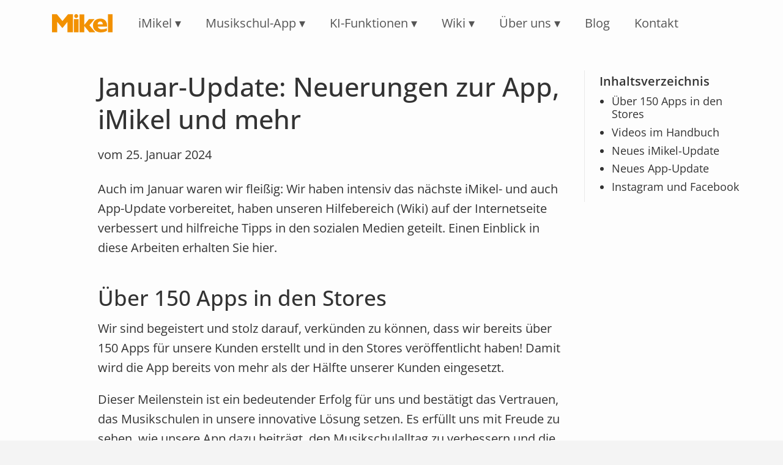

--- FILE ---
content_type: text/html
request_url: https://musikschulverwaltung.de/blog/2024-01-25-januar-update/
body_size: 4545
content:
<!doctype html><html lang=de><head><meta charset=utf-8><meta name=viewport content="width=device-width,initial-scale=1"><meta content="IE=edge" http-equiv=X-UA-Compatible><meta content="telephone=no" name=format-detection><meta name=description content="Auch im Januar waren wir fleißig: Wir haben intensiv das nächste iMikel- und auch App-Update vorbereitet, haben unseren Hilfebereich (Wiki) auf der Internetseite verbessert und hilfreiche Tipps in den sozialen Medien geteilt. Einen Einblick in diese Arbeiten erhalten Sie hier.
"><title>Januar-Update: Neuerungen zur App, iMikel und mehr | Mikel Software GmbH</title><link href=https://musikschulverwaltung.de/blog/2024-01-25-januar-update/ rel=canonical><link href=/vendor/fontawesome/css/fontawesome.min.css rel=stylesheet><link href=/vendor/fontawesome/css/brands.min.css rel=stylesheet><link href=/vendor/fontawesome/css/solid.min.css rel=stylesheet><link href=/css/main.min.da3f19d08a634c87a94e4e1b59338e8519f9ca8469f0266df9118cd01e7b4ea0.css integrity="sha256-2j8Z0IpjTIepTk4bWTOOhRn5yoRp8CZt+RGM0B57TqA=" rel=stylesheet><meta property="og:image" content="https://musikschulverwaltung.de/images/hero/1.jpg"></head><body><div class=site-header-dummy></div><header class=site-header><a id=skiplink href=#main-content>Navigation überspringen</a><div class=navbar-wrapper><div class=logo-wrapper><a class=navbar-logo href=/><img src=/images/logo.svg alt="Mikel Software GmbH"></a></div><div class=nav-wrapper><span id=menuIcon><i class="fas fa-bars"></i></span><nav class=site-nav id=menu><div class="pure-menu pure-menu-horizontal custom-can-transform"><div class=pure-menu-list-wrapper><ul class=pure-menu-list><li class="pure-menu-item pure-menu-has-children"><a href=# class=pure-menu-link tabindex=0>iMikel</a><ul class=pure-menu-children><li class=pure-menu-item><a href=/imikel/features/ class=pure-menu-link>Module</a></li><li class=pure-menu-item><a href=/imikel/schnittstellen/ class=pure-menu-link>Schnittstellen</a></li><li class=pure-menu-item><a href=/imikel/terminal/ class=pure-menu-link>Terminal</a></li><li class=pure-menu-item><a href=/imikel/online-formulare/ class=pure-menu-link>Online-Formulare</a></li><li class=pure-menu-item><a href=/imikel/cloudversion/ class=pure-menu-link>Cloudversion</a></li><li class=pure-menu-item><a href=/imikel/server-mieten/ class=pure-menu-link>Server mieten</a></li><li class=pure-menu-item><a href=/imikel/preise/ class=pure-menu-link>Was kostet iMikel?</a></li><li class=pure-menu-item><a href=/imikel/versionshinweise/ class=pure-menu-link>Versionshinweise</a></li></ul></li><li class="pure-menu-item pure-menu-has-children"><a href=# class=pure-menu-link tabindex=0>Musikschul-App</a><ul class=pure-menu-children><li class=pure-menu-item><a href=/app/ class=pure-menu-link>Die Musikschul-App</a></li><li class=pure-menu-item><a href=/app/preise/ class=pure-menu-link>Was kostet die App?</a></li><li class=pure-menu-item><a href=/app/versionshinweise/ class=pure-menu-link>Versionshinweise</a></li></ul></li><li class="pure-menu-item pure-menu-has-children"><a href=# class=pure-menu-link tabindex=0>KI-Funktionen</a><ul class=pure-menu-children><li class=pure-menu-item><a href=/ki/chatbot/ class=pure-menu-link>Chatbot</a></li><li class=pure-menu-item><a href=/ki/assistent/ class=pure-menu-link>Verwaltungsassistent</a></li><li class=pure-menu-item><a href=/ki/bildgenerierung/ class=pure-menu-link>Bildgenerierung</a></li><li class=pure-menu-item><a href=/ki/textbearbeitung/ class=pure-menu-link>Textbearbeitung</a></li><li class=pure-menu-item><a href=/ki/preise/ class=pure-menu-link>Preisübersicht</a></li></ul></li><li class="pure-menu-item pure-menu-has-children"><a href=# class=pure-menu-link tabindex=0>Wiki</a><ul class=pure-menu-children><li class=pure-menu-item><a href=/wiki/imikel/ class=pure-menu-link>iMikel</a></li><li class=pure-menu-item><a href=/wiki/app/ class=pure-menu-link>Musikschul-App</a></li><li class=pure-menu-item><a href=/wiki/administration/ class=pure-menu-link>für Administratoren</a></li><li class=pure-menu-item><a href=/wiki/web/ class=pure-menu-link>für Webdesigner</a></li></ul></li><li class="pure-menu-item pure-menu-has-children"><a href=# class=pure-menu-link tabindex=0>Über uns</a><ul class=pure-menu-children><li class=pure-menu-item><a href=/team/ class=pure-menu-link>Unser Team</a></li><li class=pure-menu-item><a href=/gebaeude/ class=pure-menu-link>Unser Gebäude</a></li><li class=pure-menu-item><a href=/kunden/ class=pure-menu-link>Das sagen unsere Kunden</a></li><li class=pure-menu-item><a href=/europa-fuer-niedersachsen/ class=pure-menu-link>Europa für Niedersachsen</a></li></ul></li><li class=pure-menu-item><a href=/blog/ class=pure-menu-link tabindex=0>Blog</a></li><li class=pure-menu-item><a href=/kontakt/ class=pure-menu-link tabindex=0>Kontakt</a></li><li class=pure-menu-item aria-label="Auf dieser Internetseite suchen."><a href=/suche class=nav-bar-search><span class=fa-stack><i class="fa-solid fa-circle fa-stack-2x"></i>
<i class="fa-solid fa-magnifying-glass fa-stack-1x fa-inverse"></i></span></a></li></ul></div></div></nav></div></div></header><main id=main-content class=page-content><div class=content-with-sidebar><div class=table-of-content-wrapper><h1 class=page-title>Januar-Update: Neuerungen zur App, iMikel und mehr</h1><p class="page-date mb-3">vom 25. Januar 2024</p><section class=table-of-content><div class=table-of-content-header>Inhaltsverzeichnis</div><nav id=TableOfContents><ul><li><a href=#über-150-apps-in-den-stores>Über 150 Apps in den Stores</a></li><li><a href=#videos-im-handbuch>Videos im Handbuch</a></li><li><a href=#neues-imikel-update>Neues iMikel-Update</a></li><li><a href=#neues-app-update>Neues App-Update</a></li><li><a href=#instagram-und-facebook>Instagram und Facebook</a></li></ul></nav></section></div><article class=article-with-sidebar><h1 class=page-title>Januar-Update: Neuerungen zur App, iMikel und mehr</h1><p class="page-date mb-3">vom 25. Januar 2024</p><p>Auch im Januar waren wir fleißig: Wir haben intensiv das nächste iMikel- und auch App-Update vorbereitet, haben unseren Hilfebereich (Wiki) auf der Internetseite verbessert und hilfreiche Tipps in den sozialen Medien geteilt. Einen Einblick in diese Arbeiten erhalten Sie hier.</p><h2 id=über-150-apps-in-den-stores>Über 150 Apps in den Stores</h2><p>Wir sind begeistert und stolz darauf, verkünden zu können, dass wir bereits über 150 Apps für unsere Kunden erstellt und in den Stores veröffentlicht haben! Damit wird die App bereits von mehr als der Hälfte unserer Kunden eingesetzt.</p><p>Dieser Meilenstein ist ein bedeutender Erfolg für uns und bestätigt das Vertrauen, das Musikschulen in unsere innovative Lösung setzen. Es erfüllt uns mit Freude zu sehen, wie unsere App dazu beiträgt, den Musikschulalltag zu verbessern und die (Verwaltungs-)Prozesse zu optimieren. Wir möchten uns herzlich bei allen Schulen bedanken, die uns auf diesem Weg begleitet und unterstützt haben. Ihr Feedback und Ihre Unterstützung waren von unschätzbarem Wert und haben dazu beigetragen, dass unsere App zu einem unverzichtbaren Werkzeug für Musikschulen geworden ist.</p><p>Vielen Dank an alle, die Teil dieser aufregenden Reise sind!</p><h2 id=videos-im-handbuch>Videos im Handbuch</h2><p>Auf unserer Internetseite können Sie schon seit Längerem unseren ausführlichen Hilfebereich finden (<a href=/wiki/app/>Musikschul-App</a>/<a href=/wiki/imikel/>iMikel</a>). Jetzt neu ist, dass wir damit begonnen haben, unsere Videos direkt in den Text einzubinden.</p><p>Bereits eingearbeitete Videos können Sie ganz leicht erkennen:</p><p><img src=/blog/2024-01-25-januar-update/images/wiki_video_eingeklappt.png width=1146 height=604 alt=wiki_video_eingeklappt loading=lazy></p><p>Die Videos können Sie bequem ein- und ausklappen.</p><p><img src=/blog/2024-01-25-januar-update/images/wiki_video_ausgeklappt.png width=1146 height=987 alt=wiki_video_ausgeklappt loading=lazy></p><p>Der Vorteil dabei? Sie werden nicht mehr zu YouTube weitergeleitet und müssen sich somit auch keine Werbung ansehen. Ob und welche Werbung dort gezeigt wird, können wir nicht beeinflussen.</p><h2 id=neues-imikel-update>Neues iMikel-Update</h2><p>Das Update <a href=/imikel/versionshinweise/#v24-1-12>iMikel v24.1.12</a> beinhaltet viele spannende Neuerungen:</p><ul><li>In iMikel werden Gebühren, Deputate, Termine und vieles mehr über CronJobs-Aufträge von Ihrem iMikel-Server berechnet. Mit diesem Update haben wir die CronJob-Verwaltung auf das neue Design umgestellt und um neue Funktionen erweitert: So ist es dann beispielsweise möglich, die CronJob-Aufträge parallel von verschiedenen Berechnungsprozessen zu berechnen.</li><li>Der neue IKARUS-Assistent wurde um einige neue Funktionen und Validierungen erweitert: Unter anderem können Sie nun festlegen, ob die Wartelisteneinträge verwendet und eingeteilt oder ob neue zusätzliche Belegungen erzeugt werden sollen. Auch erlaubt der IKARUS-Assistent mit dem Update das Planen und Anlegen von Unterrichtsgruppen, innerhalb dessen Lehrkräfte nach z. B. einer Woche getauscht werden.</li></ul><p>Die weiteren Anpassungen zu iMikel v24.1.12 finden Sie in den <a href=/imikel/versionshinweise/#v24-1-12>Versionshinweisen</a>.</p><h2 id=neues-app-update>Neues App-Update</h2><p>Auch für die App bereiten wir gerade tolle neue Features vor. So überarbeiten wir die Darstellung von Unterrichtsterminen, welche von mehreren Lehrkräften unterrichtet werden und ergänzen die Chatliste mit einer nützlichen Filterfunktion, um die Suche nach Chats zu erleichtern.</p><p>Details können Sie <a href=/app/versionshinweise/>hier</a> einsehen, sobald die App aktualisiert wurde.</p><p>Für die folgenden Updates haben wir ebenfalls tolle neue Neuerungen geplant. Seien Sie gespannt!</p><h2 id=instagram-und-facebook>Instagram und Facebook</h2><p>Wussten Sie schon, dass wir auch in den sozialen Medien aktiv sind? Auf <a href=https://www.instagram.com/musikschulverwaltung/ target=_blank rel="noopener noreferrer" class=is-external>Instagram</a> und <a href=https://www.facebook.com/Musikschulverwaltung/ target=_blank rel="noopener noreferrer" class=is-external>Facebook</a> informieren wir Sie über neue Features, Blog-Einträge und Videos. Außerdem geben wir Ihnen tolle Tipps für iMikel sowie die App und teilen Highlights aus dem Mikel-Alltag.</p><small><blockquote><strong>Hinweis bezüglich „Gendern“:</strong> Aus Gründen der besseren Lesbarkeit wird auf die gleichzeitige Verwendung der Sprachformen männlich, weiblich und divers (m/w/d) verzichtet.
Sämtliche Personenbezeichnungen gelten gleichermaßen für alle Geschlechter. Die verkürzte Sprachform hat nur redaktionelle Gründe und beinhaltet keine Wertung.</blockquote></small></article></div></main><a id=back-to-top-button aria-hidden=true><div><span class="fa-stack fa-2x"><i class="fas fa-circle fa-stack-2x"></i>
<i class="fas fa-angles-up fa-stack-1x fa-inverse"></i></span></div></a><footer class=site-footer><div class=wrapper><div class=site-footer-cols><div class="site-footer-col stretched"><div class=site-footer-list><ul aria-label=Kontaktwege><li><i class="fas fa-pen"></i> <a href=/kontakt>Kontaktformular</a></li><li><i class="fas fa-phone-alt"></i> <a href=tel:+49441882930>0441 88 29 30</a></li><li><i class="fas fa-at"></i> <a href=mailto:info@mikelcom.de>info@mikelcom.de</a></li></ul></div><div class=site-footer-list><ul aria-label="Soziale Medien"><li><i class="fab fa-youtube"></i> <a href=https://tutorials.musikschulverwaltung.de target=_blank rel="noopener noreferrer" class=is-external>YouTube</a></li><li><i class="fab fa-facebook"></i> <a href=https://www.facebook.com/Musikschulverwaltung target=_blank rel="noopener noreferrer" class=is-external>Facebook</a></li><li><i class="fab fa-instagram"></i> <a href=https://www.instagram.com/musikschulverwaltung/ target=_blank rel="noopener noreferrer" class=is-external>Instagram</a></li></ul></div><div class=site-footer-list><ul aria-label=Rechtliches><li><a href=/impressum>Impressum</a></li><li><a href=/datenschutz>Datenschutzerklärung</a></li><li><a href=/karriere>Karriere</a></li></ul></div></div><div class="site-footer-col align-sm-center"><a href=https://www.musikschulen.de/ target=_blank rel="noopener noreferrer"><picture><source srcset=/images/vdm-foerderndes-mitglied-darkmode.svg media=(prefers-color-scheme:dark)><img src=/images/vdm-foerderndes-mitglied.svg alt="Förderndes Mitglied im VdM" style=height:40px></picture></a></div></div></div></footer><script src=/vendor/mark/mark.min.js></script><script src=/js/highlight.min.5abd8cbaab710f8a32d384e489e13a0ec7b0619741caceb961d1644792e5a7ef0191d5ede1076a60959f4f529631f61f55ccdd11499619af260d6d832aaa666e.js integrity="sha512-Wr2MuqtxD4oy04TkieE6DsewYZdBys65YdFkR5Llp+8BkdXt4QdqYJWfT1KWMfYfVczdEUmWGa8mDW2DKqpmbg=="></script><script src=/js/main.min.3207b42bddceba259e82c241d6f72ea2c6900a502b25779bcd3f0e445d9d9a0a596202c1d3304ad80c6c053d8889f601372bc0437cf31355e22c7572fc15a9ca.js integrity="sha512-Mge0K93OuiWegsJB1vcuosaQClArJXebzT8ORF2dmgpZYgLB0zBK2AxsBT2IifYBNyvAQ3zzE1XiLHVy/BWpyg=="></script><script src=/js/back-to-top.min.06200386069f3be9a0333dc7ff45f6349e6f90398760d40eb207cdb56784aa1c27e7f4fec1209b00542ead0b876799ff95efb6c8407a3dec3248114772e5ab92.js integrity="sha512-BiADhgafO+mgMz3H/0X2NJ5vkDmHYNQOsgfNtWeEqhwn5/T+wSCbAFQurQuHZ5n/le+2yEB6PewySBFHcuWrkg=="></script></body></html>

--- FILE ---
content_type: text/css
request_url: https://musikschulverwaltung.de/css/main.min.da3f19d08a634c87a94e4e1b59338e8519f9ca8469f0266df9118cd01e7b4ea0.css
body_size: 10560
content:
@charset "UTF-8";/*!normalize.css v | MIT License | https://necolas.github.io/normalize.css/
Copyright (c) Nicolas Gallagher and Jonathan Neal*//*!normalize.css v8.0.1 | MIT License | github.com/necolas/normalize.css*/@import "/vendor/open-sans/300.css";@import "/vendor/open-sans/400.css";@import "/vendor/open-sans/500.css";@import "/vendor/open-sans/600.css";@import "/vendor/open-sans/700.css";@import "/vendor/open-sans/800.css";body{margin:0}main{display:block}hr{box-sizing:content-box;height:0;overflow:visible}pre{font-family:monospace,monospace;font-size:1em}a{background-color:initial}abbr[title]{border-bottom:none;text-decoration:underline;-webkit-text-decoration:underline dotted;text-decoration:underline dotted}b,strong{font-weight:bolder}code,kbd,samp{font-family:monospace,monospace;font-size:1em}sub,sup{font-size:75%;line-height:0;position:relative;vertical-align:baseline}sub{bottom:-.25em}sup{top:-.5em}img{border-style:none}button,input,optgroup,select,textarea{font-family:inherit;font-size:100%;line-height:1.15;margin:0}button,input{overflow:visible}button,select{text-transform:none}button,[type=button],[type=reset],[type=submit]{-webkit-appearance:button}button::-moz-focus-inner,[type=button]::-moz-focus-inner,[type=reset]::-moz-focus-inner,[type=submit]::-moz-focus-inner{border-style:none;padding:0}button:-moz-focusring,[type=button]:-moz-focusring,[type=reset]:-moz-focusring,[type=submit]:-moz-focusring{outline:1px dotted ButtonText}fieldset{padding:.35em .75em .625em}legend{box-sizing:border-box;color:inherit;display:table;max-width:100%;padding:0;white-space:normal}progress{vertical-align:baseline}textarea{overflow:auto}[type=checkbox],[type=radio]{box-sizing:border-box;padding:0}[type=number]::-webkit-inner-spin-button,[type=number]::-webkit-outer-spin-button{height:auto}[type=search]{-webkit-appearance:textfield;outline-offset:-2px}[type=search]::-webkit-search-decoration{-webkit-appearance:none}::-webkit-file-upload-button{-webkit-appearance:button;font:inherit}details{display:block}summary{display:list-item}template{display:none}[hidden]{display:none}.is-external:after{font-family:"font awesome 6 free";font-size:smaller;content:"\f35d";top:-1px;left:4px;margin-right:4px;position:relative}details.video[open]>summary{display:none}details.video>summary::-webkit-details-marker{display:none}details.video summary,.youtube-link-button{color:#fff;display:flex;width:fit-content;flex-direction:row;background-color:#f39200;padding:16px 20px;border-radius:var(--button-radius);font-weight:600;margin:1em 0;line-height:100%;justify-content:space-between;box-shadow:0 4px 8px rgba(0,0,0,.1);user-select:none}details.video summary:after,.youtube-link-button:after{font-family:"font awesome 6 brands";font-size:1.75em;content:"\f167";margin-left:10px;align-self:center}details.video summary:hover,.youtube-link-button:hover{cursor:pointer;color:#fff;text-decoration:none;background-color:#da8300}details.video summary:active,.youtube-link-button:active{color:#fff;text-decoration:none;background-color:#c07300}.youtube-link-button-inline{display:inline;color:var(--accent-color);font-weight:600}.youtube-link-button-inline:after{font-family:"font awesome 6 brands";font-size:1.1em;content:"\f167";margin-left:4px;align-self:center}.youtube-link-button-inline:hover{color:#da8300;text-decoration:none}.youtube-link-button-inline:active{color:#c07300;text-decoration:none}html,body{--font-family:"Open Sans", Helvetica, Arial, sans-serif;--font-size:20px;--line-height:1.6;--font-weight:400;--font-weight-headings:500;--font-weight-deep-headings:600;--font-size-small:0.875rem;--max-content-width:1040px;--accent-color:#f39200;--accent-color-hover:#da8300;--accent-color-active:#c07300;--text-color:#333;--text-color-secondary:#555;--text-color-secondary-hover:#111;--background-color:#fdfdfd;--background-color-header:#fdfdfd;--background-color-secondary:#f4f4f4;--font-size-site-title:3rem;--font-size-site-subtitle:1.75rem;--font-size-heading-1:2.15rem;--font-size-heading-2:1.75rem;--font-size-heading-3:1.25rem;--font-size-heading-4:1rem;--font-size-heading-5:0.83rem;--font-size-heading-6:0.67rem;--content-spacing-unit:40px;--radius:8px;--card-radius:16px;--button-radius:99px;--inline-quote-background:#fff8ee;--inline-quote-border:#ffe6c0;--card-background-header:#fff8ee;--card-background:#fffcf8;--card-border:#ffe6c0;--table-background:#fafafa;--table-border:#e0e0e0;--table-header-background:#f3f3f3;transition:font-size .3s ease,line-height .3s ease}@media screen and (max-width:1279px){html,body{--font-size:18px;--text-color:#222;--content-spacing-unit:40px}}@media screen and (max-width:885px){html,body{--line-height:1.5}}@media screen and (max-width:567px){html,body{--line-height:1.4;--font-size-site-title:2.5rem;--font-size-site-subtitle:1.25rem;--font-size-heading-1:2rem;--font-size-heading-2:1.625rem}}@media screen and (max-width:424px){html,body{--font-size-site-title:1.625rem;--font-size-site-subtitle:1.25rem;--font-size-heading-1:1.875rem;--font-size-heading-2:1.5rem}}@media(prefers-color-scheme:dark){html,body{--text-color:#ccc;--text-color-secondary:#ccc;--text-color-secondary-hover:#eee;--background-color:#1f2023;--background-color-header:#1f2023;--background-color-secondary:#2b2d30;--inline-quote-background:#3d2400;--inline-quote-border:#794900;--card-background-header:#3d2400;--card-background:#372000;--card-border:#794900;--table-background:#1a1a1a;--table-border:#5a5a5a;--table-header-background:#0f0f0f}}@media screen and (prefers-color-scheme:dark) and (max-width:1279px){html,body{--text-color:#ddd}}@media screen and (prefers-color-scheme:dark) and (max-width:1023px){html,body{--text-color:#eee}}@media(prefers-color-scheme:dark){html ::-webkit-scrollbar-thumb,body ::-webkit-scrollbar-thumb{background-color:#424242!important}html ::-webkit-scrollbar,body ::-webkit-scrollbar{background-color:initial!important}}*{box-sizing:border-box}body,h1,.h1,h2,.table-of-content-header,.h2,h3,.h3,h4,.h4,h5,.h5,h6,.h6,p,blockquote,pre,hr,dl,dd,ol,ul,figure{margin:0;padding:0;-webkit-font-smoothing:antialiased;text-rendering:optimizeLegibility}body{background-color:var(--background-color-secondary);-webkit-text-size-adjust:100%;min-width:320px}.text-center{text-align:center}.text-gray{color:var(--text-color-secondary)}p:not(:last-child),blockquote:not(:last-child){margin-bottom:1rem}pre{margin-bottom:1rem}ul:not(:last-child),ol:not(:last-child),dl:not(:last-child){margin-bottom:1em}img{height:auto;max-width:100%;vertical-align:middle}video,p>img{border-radius:calc(var(--radius) * 2)}p.image-on-border>img{border-bottom-left-radius:0;border-bottom-right-radius:0}video{max-width:100%}ul,ol{margin-left:var(--content-spacing-unit)}li>ul,li>ol{margin-bottom:0}blockquote>:last-child{margin-bottom:0}details[open]>summary{margin-bottom:1rem}q{background-color:var(--inline-quote-background);padding-inline:4px}q:has(a:only-child){background:0 0;padding-inline:0}blockquote,pre,code,.embedded{background-color:var(--card-background);border:1px solid var(--card-border);border-left-width:8px;border-radius:var(--card-radius);padding:.5em .5em .5em 1em}pre,code{font-size:var(--font-size-small);background-color:var(--card-background)!important}li>code,p>code{border-left-width:1px;padding:.25em .5em}pre{padding:8px 12px;overflow-x:auto;white-space:break-spaces}pre>code{border:0;padding-right:0;padding-left:0}.wrapper,.content-with-sidebar{max-width:var(--max-content-width);margin-right:auto;margin-left:auto;padding-right:var(--content-spacing-unit);padding-left:var(--content-spacing-unit)}@media screen and (max-width:885px){.wrapper,.content-with-sidebar{padding-right:calc(var(--content-spacing-unit)/2);padding-left:calc(var(--content-spacing-unit)/2)}}.site-header{display:flex;justify-content:center}.navbar-wrapper{display:flex;align-items:center;flex-direction:row;height:100%;max-width:var(--max-content-width);padding-left:var(--content-spacing-unit);padding-right:var(--content-spacing-unit)}@media screen and (max-width:885px){.navbar-wrapper{flex:auto;padding-left:calc(var(--content-spacing-unit)/2);padding-right:calc(var(--content-spacing-unit)/2)}}@media screen and (min-width:886px){.navbar-wrapper{justify-content:center}}@media screen and (min-width:1024px){.navbar-wrapper .logo-wrapper{margin-right:16px}}.icon>svg{display:inline-block;width:16px;height:16px;vertical-align:middle}.icon>svg path{fill:#555}a.autoanchor{text-decoration:none;font-size:.875em;margin-left:.125em;position:absolute;z-index:2000;margin-top:.25em}.page-content h1 .autoanchor,.page-content .h1 .autoanchor,.page-content h2 .autoanchor,.page-content .table-of-content-header .autoanchor,.page-content .h2 .autoanchor,.page-content h3 .autoanchor,.page-content .h3 .autoanchor,.page-content h4 .autoanchor,.page-content .h4 .autoanchor,.page-content h5 .autoanchor,.page-content .h5 .autoanchor,.page-content h6 .autoanchor,.page-content .h6 .autoanchor{display:inline;visibility:hidden}@media screen and (max-width:424px){.page-content h1 .autoanchor,.page-content .h1 .autoanchor,.page-content h2 .autoanchor,.page-content .table-of-content-header .autoanchor,.page-content .h2 .autoanchor,.page-content h3 .autoanchor,.page-content .h3 .autoanchor,.page-content h4 .autoanchor,.page-content .h4 .autoanchor,.page-content h5 .autoanchor,.page-content .h5 .autoanchor,.page-content h6 .autoanchor,.page-content .h6 .autoanchor{display:none}}.page-content h1:hover .autoanchor,.page-content .h1:hover .autoanchor,.page-content h2:hover .autoanchor,.page-content .table-of-content-header:hover .autoanchor,.page-content .h2:hover .autoanchor,.page-content h3:hover .autoanchor,.page-content .h3:hover .autoanchor,.page-content h4:hover .autoanchor,.page-content .h4:hover .autoanchor,.page-content h5:hover .autoanchor,.page-content .h5:hover .autoanchor,.page-content h6:hover .autoanchor,.page-content .h6:hover .autoanchor{visibility:visible}.page-conten>ul>li,.page-conten>ol>li,article>ul>li,article>ol>li,p>ol>li,p>ul>li{padding-bottom:.375em}article>ul>li:has(a:only-child),article>div.two-columns>div.half>ul>li:has(a:only-child){padding-bottom:.25em}ul>li:last-of-type{padding-bottom:0}.content{margin-block:48px}@media screen and (max-width:885px){.content{margin-block:32px}}@media screen and (max-width:567px){.content{margin-block:24px}}.list-style-none{list-style-type:none}li>img{padding-top:8px;padding-bottom:16px}.pure-button{display:inline-block;line-height:normal;white-space:nowrap;vertical-align:middle;text-align:center;cursor:pointer;-webkit-user-drag:none;-webkit-user-select:none;user-select:none;box-sizing:border-box}.pure-button::-moz-focus-inner{padding:0;border:0}.pure-button{font-family:inherit;font-size:100%;background-color:#f39200;color:#fff;font-weight:600;border:0;text-decoration:none;padding:1em 1.5em;border-radius:var(--button-radius)}.btn-text{cursor:pointer;background-color:initial;color:#f39200;border:0;padding:0;display:inline}.btn-text:hover{color:#da8300;text-decoration:underline}.pure-button-hover,.pure-button:hover,.pure-button:focus{background-color:#da8300}.pure-button:focus{outline:0}.pure-button-active,.pure-button:active{background-color:#c07300;box-shadow:0 0 0 1px rgba(0,0,0,.15)inset,0 0 6px rgba(0,0,0,.2)inset;border-color:#000}.pure-button[disabled],.pure-button-disabled,.pure-button-disabled:hover,.pure-button-disabled:focus,.pure-button-disabled:active{border:none;background-image:none;opacity:.4;cursor:not-allowed;box-shadow:none;pointer-events:none}.form-submit.pure-button-primary:disabled{opacity:1}.btn-primary{display:inline-block;width:fit-content;color:#fff;font-weight:600;background-color:var(--accent-color);border:1px solid var(--accent-color);padding:.75em 1.5em;border-radius:var(--button-radius)}.btn-primary:hover{color:#fff;background-color:#da8300;text-decoration:underline}.btn-secondary{display:inline-block;width:fit-content;color:var(--accent-color);font-weight:600;border:1px solid var(--accent-color);padding:.75em 1.5em;border-radius:var(--button-radius)}.btn-secondary:hover{color:#da8300;border-color:#da8300;text-decoration:underline}.btn-small{padding:.375em 1em}input[type=text],input[type=password],input[type=email],input[type=url],input[type=date],input[type=month],input[type=time],input[type=datetime],input[type=datetime-local],input[type=week],input[type=number],input[type=search],input[type=tel],input[type=color],select,textarea{color:var(--text-color);padding:16px;border:1px solid #ccc;border-radius:var(--card-radius);vertical-align:middle;box-sizing:border-box;display:block;margin:8px 0;min-height:52.5px}@media(prefers-color-scheme:dark){input[type=text],input[type=password],input[type=email],input[type=url],input[type=date],input[type=month],input[type=time],input[type=datetime],input[type=datetime-local],input[type=week],input[type=number],input[type=search],input[type=tel],input[type=color],select,textarea{border-color:#3e4446;background-color:#3b3b3b}}select{-webkit-appearance:none;-moz-appearance:none;appearance:none}input[type=text]:focus,input[type=password]:focus,input[type=email]:focus,input[type=url]:focus,input[type=date]:focus,input[type=month]:focus,input[type=time]:focus,input[type=datetime]:focus,input[type=datetime-local]:focus,input[type=week]:focus,input[type=number]:focus,input[type=search]:focus,input[type=tel]:focus,input[type=color]:focus,select:focus,textarea:focus{outline:0;border-color:#f39200}input[type=file]:focus,input[type=radio]:focus,input[type=checkbox]:focus{outline:1px auto #f39200}input:focus:invalid,textarea:focus:invalid,select:focus:invalid{color:#b94a48;border-color:#e9322d}input[type=file]:focus:invalid:focus,input[type=radio]:focus:invalid:focus,input[type=checkbox]:focus:invalid:focus{outline-color:#e9322d}input[type=radio]:not(:checked){appearance:none;padding:5.5px;border:1px solid #777;background-color:#3b3b3b;border-radius:50%}input[type=radio]:not(:checked):hover{border-color:#a1a1a1}select:required:invalid{color:gray}table{border-collapse:collapse;border-spacing:0;empty-cells:show;background-color:var(--table-background);border-radius:var(--card-radius)}table>thead>tr>th,table>tbody>tr>td{border:none;border-bottom:1px solid var(--table-border);font-size:inherit;margin:0;overflow:visible;padding:.75em 1em}table>thead>tr>th{font-weight:600;text-align:left;vertical-align:bottom;background-color:var(--table-header-background)}table>tbody>tr:last-child>td{border-bottom:none}.block{display:block}.w-min-100{min-width:100%}.w-max-100{max-width:100%}.w-100{width:100%}.hidden,[hidden]{display:none!important}.overflow-y-hidden{overflow-y:hidden!important}.flex{display:flex}.flex.nowrap{flex-wrap:nowrap}.flex.items-center{align-items:center}.pure-u{display:inline-block;vertical-align:top}.fa-1_5x{font-size:1.5em}.mt-0{margin-top:0!important}.mt-1{margin-top:8px!important}.mt-2{margin-top:16px!important}.mt-3{margin-top:24px!important}.mb-0{margin-bottom:0!important}.mb-1{margin-bottom:8px!important}.mb-2{margin-bottom:16px!important}.mb-3{margin-bottom:24px!important}.mr-1{margin-right:8px!important}@media screen and (min-width:568px){.mt-sm-0{margin-top:0!important}.mt-sm-1{margin-top:8px!important}.mt-sm-2{margin-top:16px!important}.mt-sm-3{margin-top:24px!important}.mb-sm-0{margin-bottom:0!important}.mb-sm-1{margin-bottom:8px!important}.mb-sm-2{margin-bottom:16px!important}.mb-sm-3{margin-bottom:24px!important}.ml-sm-0{margin-left:0!important}.ml-sm-1{margin-left:8px!important}.ml-sm-2{margin-left:16px!important}.ml-sm-3{margin-left:24px!important}.mr-sm-0{margin-right:0!important}.mr-sm-1{margin-right:8px!important}.mr-sm-2{margin-right:16px!important}.mr-sm-3{margin-right:24px!important}}.pt-0{padding-top:0!important}.pt-1{padding-top:8px!important}.pt-2{padding-top:16px!important}.pt-3{padding-top:24px!important}.pt-3{padding-top:32px!important}.pb-0{padding-bottom:0!important}.pb-1{padding-bottom:8px!important}.pb-2{padding-bottom:16px!important}.pb-3{padding-bottom:24px!important}.pb-3{padding-bottom:32px!important}.pr-1{padding-right:8px!important}@media screen and (min-width:568px){.pl-sm-1{padding-left:8px!important}.pr-sm-1{padding-right:8px!important}.pr-sm-2{padding-right:16px!important}}.py-3em{padding-top:3em!important;padding-bottom:3em!important}.w-fit{width:fit-content}body,html{font-size:var(--font-size);line-height:var(--line-height);font-family:var(--font-family);font-weight:var(--font-weight);color:var(--text-color)}small{font-size:75%}h1,.h1,h2,.table-of-content-header,.h2,h3,.h3,h4,.h4,h5,.h5,h6,.h6{line-height:1.25;margin-top:1.25em}h1:first-child,.h1:first-child,h2:first-child,.table-of-content-header:first-child,.h2:first-child,h3:first-child,.h3:first-child,h4:first-child,.h4:first-child,h5:first-child,.h5:first-child,h6:first-child,.h6:first-child{margin-top:0}h1,.h1,h2,.table-of-content-header,.h2,h3,.h3{margin-top:1.25em;margin-bottom:.375em;font-weight:var(--font-weight-headings)}h4,.h4,h5,.h5,h6,.h6{margin-top:1.25em;margin-bottom:.25em;font-weight:var(--font-weight-deep-headings)}h1,.h1{margin-top:0;font-size:var(--font-size-heading-1)}h2,.table-of-content-header,.h2{font-size:var(--font-size-heading-2)}h3,.h3{font-size:var(--font-size-heading-3)}h4,.h4{font-size:var(--font-size-heading-4)}h5,.h5{font-size:var(--font-size-heading-5);font-weight:700}h6,.h6{font-size:var(--font-size-heading-6);font-weight:700}a,summary{cursor:pointer;color:var(--accent-color);text-decoration:none}a:hover,summary:hover{color:var(--accent-color-hover);text-decoration:underline}a:active,summary:active{color:var(--accent-color-active);text-decoration:underline}*{overflow-wrap:break-word}li>p{padding-bottom:.5em}.through-line,.department .department-title{font-size:1rem;font-weight:var(--font-weight);display:table;white-space:nowrap;width:100%;text-transform:uppercase;letter-spacing:.09em;color:inherit;margin-top:32px;margin-bottom:24px}.through-line a,.department .department-title a{color:var(--accent-color);text-decoration:none}.through-line a:hover,.department .department-title a:hover{color:var(--accent-color-hover);text-decoration:underline}.through-line a:active,.department .department-title a:active{color:var(--accent-color-active);text-decoration:underline}.through-line:after,.department .department-title:after{background-clip:padding-box;background-image:linear-gradient(transparent 47%,#dddddd 48%,#dddddd 52%,transparent 52%);content:"";display:table-cell;width:100%;border-left:10px solid transparent}.navigate-back-link{display:inline-block;margin-bottom:16px}.navigate-back-link::before{content:"\00AB";padding-right:4px}@media screen and (max-width:567px){.align-sm-center{text-align:center}}#skiplink{position:absolute;clip:rect(1px 1px 1px 1px);overflow:hidden;height:1px}#skiplink:focus{position:fixed;background:#fff;top:0;clip:auto;overflow:visible;height:auto}.site-header{position:fixed;top:0;height:75px;width:100%;z-index:1000;background-color:var(--background-color-header)}@media screen and (max-width:885px){.site-header{background-color:var(--background-color)}}.site-header-dummy{height:75px;width:100%}.eu-fuer-nds-wrapper{width:100%;text-align:right}.eu-fuer-nds-icon{margin-top:16px;padding-right:16px;height:125px}@media screen and (max-width:885px){.eu-fuer-nds-icon{height:100px}}@media screen and (max-width:567px){.eu-fuer-nds-icon{height:60px;margin-top:8px;padding-right:8px}}.site-lastmod-info{position:relative;bottom:calc(var(--content-spacing-unit) * -.75);font-size:small;text-align:center;color:var(--text-color-secondary)}.site-footer{background-color:var(--background-color-secondary);padding-top:calc(var(--content-spacing-unit) * 2);padding-bottom:calc(var(--content-spacing-unit) * 3)}.site-footer a{color:var(--text-color-secondary)}.site-footer-cols{display:flex;flex-direction:column;row-gap:calc(var(--content-spacing-unit) * 2);justify-content:space-between;align-items:center;width:100%}.site-footer-col.stretched{display:flex;row-gap:40px;column-gap:20px;flex-wrap:wrap;align-self:stretch;justify-content:space-evenly}@media screen and (max-width:567px){.site-footer-col.stretched{align-self:center;flex-direction:column;row-gap:20px}}.site-footer-list>ul{list-style:none;margin-left:0}.site-footer-list>ul>li{padding-block:4px}.site-footer-list .fab,.site-footer-list .fas{width:24px;color:#4b4b4b}@media(prefers-color-scheme:dark){.site-footer-list .fab,.site-footer-list .fas{color:#b9b3a9}}@media screen and (max-width:567px){.site-footer-cols{flex-direction:column;align-items:center}.site-footer-col{width:fit-content}}.page-content{padding-top:var(--content-spacing-unit);padding-bottom:calc(var(--content-spacing-unit) * 2);background-color:var(--background-color)}.page-heading{font-size:20px}.section:nth-of-type(even){background-color:var(--background-color-secondary)}.post-list{direction:ltr;margin-left:0;list-style:none}.post-list li,.post-list li:last-of-type{padding-top:calc(var(--content-spacing-unit) * 2);padding-bottom:calc(var(--content-spacing-unit) * 2)}.post-list li:first-of-type{padding-top:var(--content-spacing-unit)}.icon-link:hover{text-decoration:none}.post-meta{margin-top:-.5em;margin-bottom:1em;display:block;font-size:var(--font-size-small);color:var(--text-color-secondary)}.post-link{display:block;font-size:var(--font-size-heading-3);font-weight:400;color:var(--accent-color)!important}.horizontal-scrollable{overflow-x:auto;max-width:100%}@media(max-width:1023px){.article-with-sidebar>h2:first-child,.article-with-sidebar>.table-of-content-header:first-child,.article-with-sidebar>.h2:first-child{margin-top:2rem!important}}p>a{position:relative}.section-hero{background:#e1dcd2 url(/images/hero/0.jpg)no-repeat 50%;background-size:cover}.section-hero-filter{background:linear-gradient(to right,white 0%,rgba(255,255,255,.5) 100%);filter:progid:DXImageTransform.Microsoft.gradient(startColorstr='#ffffff',endColorstr='#00ffffff',GradientType=1);backdrop-filter:saturate(180%)blur(5px)}@media(prefers-color-scheme:dark){.section-hero-filter{background-image:linear-gradient(to right,#131516 0%,rgba(19,21,22,.5) 100%)}}.hero-container{padding-top:calc(var(--content-spacing-unit) * 2.5);padding-bottom:calc(var(--content-spacing-unit) * 2.5)}.hero-container .hero-pretitle{font-size:1rem;font-weight:400;line-height:1;color:var(--text-color);margin-bottom:.75em}.hero-container .hero-headline{font-size:var(--font-size-heading-1);font-weight:var(--font-weight-headings);line-height:1.5;max-width:600px;margin-bottom:1rem}.hero-container .hero-subtitle{font-size:1rem;font-weight:var(--font-weight);line-height:1.75;color:var(--text-color-secondary);max-width:600px;margin-bottom:1.5rem}@media screen and (min-width:886px){.hero-container .hero-subtitle{max-width:820px}}.hero-container .hero-actions{margin-top:8px;display:flex;flex-direction:row;gap:8px}.hero-container .eu-fuer-nds-banner{display:block;height:100px;float:right;margin-top:calc(var(--content-spacing-unit) * -1.25)}.hero-container .eu-fuer-nds-banner img{height:100%}@media screen and (max-width:885px){.hero-container .eu-fuer-nds-banner{height:75px;text-align:right;float:none;width:100%;margin-top:calc(var(--content-spacing-unit) * -2);margin-bottom:calc(var(--content-spacing-unit) * .75)}}.site-title{font-size:var(--font-size-site-title);font-weight:var(--font-weight-headings);text-align:center}.site-subtitle{font-size:var(--font-size-site-subtitle);font-weight:var(--font-weight-headings);text-align:center;margin-top:0;margin-bottom:1rem}.team-image-roll{display:flex;flex-wrap:wrap;justify-content:center;padding-top:var(--content-spacing-unit)}.team-image-roll img{background-color:#fff;border-radius:999px;border:2px solid #fff;height:135px;width:135px;margin-left:-16px;margin-right:-16px;margin-top:-32px}@media(prefers-color-scheme:dark){.team-image-roll img{border-color:var(--background-color);background-color:var(--background-color)}}@media screen and (max-width:1023px){.team-image-roll img{height:120px;width:120px;margin-left:-15px;margin-right:-15px;margin-top:-30px}}@media screen and (max-width:885px){.team-image-roll img{height:105px;width:105px;margin-left:-11px;margin-right:-11px;margin-top:-22px}}@media screen and (max-width:567px){.team-image-roll img{height:90px;width:90px;margin-left:-10px;margin-right:-10px;margin-top:-20px}}@media screen and (max-width:424px){.team-image-roll img{height:85px;width:85px;margin-left:-8px;margin-right:-8px;margin-top:-16px}}ul.breadcrumbs{list-style:none;margin-left:0}ul.breadcrumbs li{display:inline}ul.breadcrumbs li+li:before{padding:8px;content:"/\00a0"}main.section{padding-top:var(--content-spacing-unit);padding-bottom:var(--content-spacing-unit)}section.section{padding-top:calc(var(--content-spacing-unit) * 2);padding-bottom:calc(var(--content-spacing-unit) * 2)}section.section h3,section.section .h3{color:var(--text-color-secondary);width:100%;text-align:center;font-size:var(--font-size-heading-1);transition-property:opacity,transform;font-weight:400;font-style:normal;margin-top:-.5em}section.section p{text-align:center;color:var(--text-color-secondary)}.section .image-on-border{margin-bottom:calc(var(--content-spacing-unit) * -2)}.section.image-on-border-gutter-top .image-on-border{margin-top:var(--content-spacing-unit)}.appstore-badges{padding-top:calc(var(--content-spacing-unit) * .5);display:flex;flex-direction:row;justify-content:center;gap:16px}.appstore-badges>a>img{height:70px}@media screen and (max-width:885px){.appstore-badges>a>img{height:60px}}@media screen and (max-width:567px){.appstore-badges>a>img{height:50px}}@media screen and (min-width:886px){.two-columns{display:flex;flex-direction:row;flex-wrap:wrap}.two-columns .half{flex-basis:50%}.two-columns .half p{margin-bottom:0}}@media screen and (max-width:885px){.two-columns .half{margin-bottom:1em}}.contact-person{margin-top:2.5em;margin-bottom:2em;border:1px solid var(--card-border);border-radius:var(--card-radius);background-color:var(--card-background)}.contact-person .contact-person-title{padding-top:.5em;padding-left:1em;font-weight:700}.contact-person .contact-person-body{padding:1em;display:flex;gap:20px}.contact-person .contact-person-body .contact-person-avatar img{border:1px solid var(--card-border);border-radius:900px;width:120px;min-width:120px}.pure-menu{box-sizing:border-box}.pure-menu-list,.pure-menu-item{position:relative}.pure-menu-list{list-style:none;margin:0;padding:0}.pure-menu-item{padding:0;margin:0;height:100%}.pure-menu-link,.pure-menu-heading{display:block;text-decoration:none;white-space:nowrap}.pure-menu-horizontal{width:100%;white-space:nowrap}.pure-menu-horizontal .pure-menu-list{display:inline-block}.pure-menu-horizontal .pure-menu-item,.pure-menu-horizontal .pure-menu-heading,.pure-menu-horizontal .pure-menu-separator{display:inline-block;vertical-align:middle}.pure-menu-item .pure-menu-item{display:block}.pure-menu-children{display:none;position:absolute;left:100%;top:0;margin:0;padding:0;z-index:3}.pure-menu-horizontal .pure-menu-children{left:0;top:auto;width:inherit}.pure-menu-allow-hover:hover>.pure-menu-children,.pure-menu-active>.pure-menu-children{display:block;position:absolute}.pure-menu-has-children>.pure-menu-link:after{margin-left:.25em;content:"\25B8"}.pure-menu-horizontal .pure-menu-has-children>.pure-menu-link:after{content:"\25BE"}.pure-menu-link{color:#777}.pure-menu-children{background-color:#fff}.pure-menu-link{padding:.5em 1em}.pure-menu-active>.pure-menu-link,.pure-menu-link:hover,.pure-menu-link:focus{background-color:#eee}.site-nav{--site-nav-text-color:var(--text-color-secondary);--site-nav-text-color-hover:var(--text-color);--site-nav-item-border-color:var(--background-color-secondary);--site-nav-children-border-color:var(--background-color);--site-nav-children-background-color:var(--background-color-secondary)}.site-nav #menuIcon{display:none}.pure-menu-list>.pure-menu-item>.pure-menu-link{font-size:1rem}@media screen and (max-width:885px){.pure-menu-list>.pure-menu-item>.pure-menu-link{font-size:1.5rem}}ul.pure-menu-children>li.pure-menu-item>a.pure-menu-link{font-size:.9rem;font-weight:400}@media screen and (max-width:885px){ul.pure-menu-children>li.pure-menu-item>a.pure-menu-link{font-size:1.25rem}}#menuIcon{display:none}.logo-wrapper{padding-right:6px;line-height:1}@media screen and (max-width:885px){.nav-wrapper{flex-grow:1}}.navbar-logo{margin-left:0;padding-left:0;letter-spacing:-1px;float:left}.navbar-logo img{height:1.5rem;max-width:unset}@media screen and (max-width:959px){.navbar-logo img{height:1.25rem}}.nav-bar-search>.fa-stack{margin-left:4px;font-size:1.25rem}@media screen and (max-width:885px){.nav-bar-search>.fa-stack{display:block;margin-left:6px;margin-right:2px;margin-block:16px}}@media screen and (max-width:885px){.nav-bar-search{margin-left:4px;display:flex;flex-direction:row;align-items:center;gap:6px}.nav-bar-search::after{content:"Suchen...";font-weight:700}}.pure-menu-children{color:var(--site-nav-text-color);line-height:1.5;font-size:1rem;background-color:var(--background-color);border:1px solid var(--background-color-secondary)}.pure-menu-horizontal .pure-menu-list{display:flex;flex-direction:row;align-items:center}.pure-menu-horizontal .pure-menu-children{top:3rem}.pure-menu-children .pure-menu-link{line-height:2.5;padding-inline:24px}.pure-menu-active>.pure-menu-link,.pure-menu-link:focus,.pure-menu-link:hover{background-color:var(--background-color-secondary)}a.pure-menu-link:hover{text-decoration:none;color:var(--site-nav-text-color-hover)}.pure-menu-link{color:var(--site-nav-text-color);padding-inline:.6em}@media screen and (max-width:959px){.pure-menu-link{padding-inline:.45em}}@media screen and (max-width:885px){.pure-menu-link{padding-inline:calc(var(--content-spacing-unit)/2)}}.pure-menu-link:visited{color:var(--site-nav-text-color)}#main-content:target{top:0;padding-top:0;margin-bottom:0}@media screen and (min-width:886px){ul.pure-menu-list{gap:0}ul.pure-menu-list>li.pure-menu-item>a{border-radius:var(--radius)}ul.pure-menu-children{border-radius:var(--radius)}ul.pure-menu-children>li.pure-menu-item:first-of-type>a.pure-menu-link{border-top-left-radius:var(--radius);border-top-right-radius:var(--radius)}ul.pure-menu-children>li.pure-menu-item:last-of-type>a.pure-menu-link{border-bottom-left-radius:var(--radius);border-bottom-right-radius:var(--radius)}}@media screen and (min-width:1024px){ul.pure-menu-list{gap:2px}}@media screen and (max-width:885px){#menuIcon{color:var(--text-color-secondary);font-size:20px;display:block;float:right;width:36px;line-height:0;text-align:center;cursor:pointer;margin-top:3px;z-index:9000}.site-nav{text-align:left;position:relative;margin-bottom:10px;right:0;width:100%;margin-top:0;top:0}#menu.open .pure-menu{display:block;left:0;width:100%;position:fixed;top:75px;bottom:0}#menu.open .pure-menu-list-wrapper{height:100%;overflow-y:scroll;font-size:20px;font-weight:300}.pure-menu{background-color:lightgrey;clear:both;display:none;position:static}.pure-menu-allow-hover:hover>.pure-menu-children,.pure-menu-active>.pure-menu-children{position:unset}.pure-menu-has-children.pure-menu-active>.pure-menu-link:after{content:"\25BE"}.pure-menu-active>.pure-menu-link,.pure-menu a:active,.pure-menu a:focus,.pure-menu a:hover{background-color:initial}#menu.open .pure-menu-children .pure-menu-item>a{padding-left:calc(var(--content-spacing-unit)/2);line-height:2.5;font-weight:300}.pure-menu-children{display:none;left:0;position:relative;box-shadow:none;padding:0;border-top:1px solid var(--site-nav-children-border-color);background-color:var(--site-nav-children-background-color)}.pure-menu-children.show-children{display:block}#menu.open .pure-menu-list>.pure-menu-item{line-height:3;border-bottom:1px solid var(--site-nav-item-border-color)}}@media screen and (max-width:885px) and (max-width:885px){#menu.open .pure-menu-list>.pure-menu-item{line-height:2}}@media screen and (max-width:885px){#menu.open .pure-menu-list>.pure-menu-item :last-of-type{border-bottom:none}#menu.open .pure-menu-children>.pure-menu-item{line-height:3;border-bottom:1px solid var(--site-nav-children-border-color)}#menu.open .pure-menu-children>.pure-menu-item :last-of-type{border-bottom:none}#menu.open .pure-menu{display:block;background-color:var(--background-color);border-top:1px solid var(--background-color);box-shadow:0 16px 16px rgba(10,10,10,.2)}}.fa-inverse{color:#fff!important}.feature{display:flex;align-items:center;gap:48px;margin-block:4em}.feature:nth-of-type(even){flex-direction:row-reverse}.feature:last-of-type{margin-bottom:3em}.feature-description h3,.feature-description .h3{margin-bottom:8px}.feature-description p:last-of-type{margin-bottom:0}.feature-description ul:not(:first-child){margin-top:.5em}.feature-title h3,.feature-title .h3{margin-top:0}.feature-icon i{color:#f39200}.feature-icon .fa-stack{font-size:75px}@media screen and (max-width:567px){.feature{flex-direction:column!important;gap:0}.feature-icon{margin-right:0;margin-bottom:24px;text-align:center;width:calc(100% + 32px);margin:-16px -16px 16px;padding:16px}.feature-icon .fa-stack{font-size:70px}}.feature-roll{display:flex;flex-direction:row;margin-block:16px}.card{display:flex;flex-direction:row;border:1px solid var(--card-border);background-color:var(--card-background);border-radius:var(--card-radius);padding:16px;margin-top:16px;margin-bottom:16px;gap:16px;align-items:center}.card-icon{flex:none}.card-icon .brand-color{color:#f39200}.card-body{flex:auto;display:flex;flex-direction:row;flex-wrap:nowrap;align-items:center;gap:16px}@media screen and (max-width:885px){.card-body{flex-direction:column;align-items:self-start}}.feature-card-body p:last-of-type{margin-bottom:0}.card-content{flex:auto}.card-title{font-weight:700}.card-action{flex-shrink:0}.card-app-selection{display:grid;grid-template-columns:repeat(5,1fr)}.feature-width-image-wrapper{display:flex;flex-direction:row;margin-top:16px;margin-bottom:16px}@media screen and (max-width:885px){.feature-width-image-wrapper{flex-direction:column-reverse}}.feature-image-container{flex-grow:0;flex-shrink:0;flex-basis:300px}@media screen and (max-width:885px){.feature-image-container{align-self:center}.feature-image-container img{max-width:360px}}@media screen and (max-width:567px){.feature-image-container img{max-width:280px}}.feature-width-image-description{padding-top:20px}.feature-width-image-title{font-size:1rem;font-weight:400;margin-bottom:1rem}.department{padding-top:var(--content-spacing-unit);padding-bottom:var(--content-spacing-unit)}.department .department-title{margin-top:0;margin-bottom:1em}.department .employees{display:flex;flex-flow:row wrap;column-gap:calc(var(--content-spacing-unit)/2);row-gap:var(--content-spacing-unit);padding-top:16px;margin-bottom:16px}@media screen and (max-width:567px){.department .employees{column-gap:16px;justify-content:center}}.department .employees .employee{flex:0 1 31%}@media screen and (max-width:885px){.department .employees .employee{flex:0 1 47%}}@media screen and (max-width:567px){.department .employees .employee{flex:0 1 100%}}.department .employees .employee h4,.department .employees .employee .h4{margin-top:0;margin-bottom:0;line-height:1}.department .employees .employee div{display:flex;flex-direction:column;align-items:start}.department .employees .employee img{aspect-ratio:1;margin-top:8px;border-radius:980px;max-height:280px;align-self:center}@media screen and (max-width:885px){.department .employees .employee img{max-height:320px}}.table-of-content-header{margin-top:0}ul.chapters,#TableOfContents>ul{--item-spacing:0.5em;--item-line-height:1.25em;list-style:disc outside;margin-left:calc(var(--content-spacing-unit) * .5)}@media(min-width:1024px){ul.chapters,#TableOfContents>ul{font-size:.875rem}ul.chapters li,#TableOfContents>ul li{padding-bottom:var(--item-spacing);line-height:var(--item-line-height)}ul.chapters li :last-of-type,#TableOfContents>ul li :last-of-type{padding-bottom:0}}ul.chapters>li>ul,#TableOfContents>ul>li>ul{list-style:circle outside;margin-left:calc(var(--content-spacing-unit) * .5)}@media(min-width:1024px){ul.chapters>li>ul,#TableOfContents>ul>li>ul{margin-top:var(--item-spacing)}ul.chapters>li>ul li,#TableOfContents>ul>li>ul li{padding-bottom:var(--item-spacing);line-height:var(--item-line-height)}}ul.chapters>li>ul>li>ul,#TableOfContents>ul>li>ul>li>ul{list-style-type:"- ";margin-left:calc(var(--content-spacing-unit) * .375)}@media(min-width:1024px){ul.chapters>li>ul>li>ul,#TableOfContents>ul>li>ul>li>ul{margin-top:var(--item-spacing)}ul.chapters>li>ul>li>ul li,#TableOfContents>ul>li>ul>li>ul li{padding-bottom:var(--item-spacing);line-height:var(--item-line-height)}}.article-with-sidebar>.page-title,.article-with-sidebar>.page-date{display:none}@media(max-width:1023px){.table-of-content-wrapper{margin-bottom:2rem}.table-of-chapters{display:none}}@media(min-width:1024px){.table-of-content-wrapper{display:flex;flex-direction:column;gap:1rem}.table-of-content-wrapper>.navigate-back-link{margin-bottom:0}.table-of-content-wrapper>.page-title,.table-of-content-wrapper>.page-date{display:none}.article-with-sidebar>.page-title,.article-with-sidebar>.page-date{display:block}.table-of-content-wrapper{margin-left:24px;padding-left:24px;flex:none;border-left:1px solid rgba(0,0,0,8%);width:285px;padding-right:8px;margin-right:calc(max((var(--max-content-width) - 100vw)/2,-320px))}}@media(min-width:1024px) and (prefers-color-scheme:dark){.table-of-content-wrapper{border-left:1px solid rgba(200,200,200,8%)}}@media(min-width:1024px) and (min-width:1800px){.table-of-content-wrapper{margin-left:60px;padding-left:60px;width:350px;margin-right:calc(max((var(--max-content-width) - 100vw)/2,-420px))}}@media(min-width:1024px) and (min-width:1880px){.table-of-content-wrapper{width:400px;margin-right:calc(max((var(--max-content-width) - 100vw)/2,-460px))}}@media(min-width:1024px){.table-of-content-wrapper{position:sticky;top:85px;overflow-y:auto;max-height:calc(100vh - 85px);align-self:flex-start;padding-top:.25em;padding-bottom:.25em}.table-of-content-wrapper::-webkit-scrollbar{display:none;width:0}.table-of-content::-webkit-scrollbar-thumb{background-color:initial;border-radius:0;border:0}.table-of-content-header{display:block;font-size:1rem;font-weight:600;margin-bottom:.5em}#TableOfContents a{color:var(--text-color)}#TableOfContents li>a{display:block}#TableOfContents>ul:has(:nth-child(6)) li>ul{display:none}#TableOfContents>ul:has(:nth-child(6)) li:has(ul)>a:after{font-family:"font awesome 6 free";content:"\f105";padding-left:.25rem;font-size:.75rem;position:absolute}#TableOfContents>ul:has(:nth-child(6)) li.active:has(ul)>a:after{font-family:"font awesome 6 free";content:"\f107";padding-left:.25rem;font-size:.75rem;position:absolute}#TableOfContents>ul:has(:nth-child(6)) li:has(ul>li.active)>a:after{font-family:"font awesome 6 free";content:"\f107";padding-left:.25rem;font-size:.75rem;position:absolute}#TableOfContents>ul:has(:nth-child(6)) li.active>ul,#TableOfContents>ul:has(:nth-child(6)) li>ul:has(li.active){display:block}#TableOfContents li.active>a,#TableOfContents li.active::marker{color:var(--accent-color)!important}.content-with-sidebar{display:flex;flex-direction:row-reverse}}@media(max-width:1023px){.content-with-sidebar.disable-sidebar-on-sm .article-with-sidebar>.page-title{display:block}.content-with-sidebar.disable-sidebar-on-sm .table-of-content-wrapper{display:none}}ul.chapters li>a{color:inherit}ul.chapters li.active>a{color:var(--accent-color)}#back-to-top-button{position:fixed;display:block;bottom:16px;right:16px;transition:background-color .3s,opacity .5s,visibility .5s;opacity:0;visibility:hidden;z-index:1000}#back-to-top-button:hover{cursor:pointer;text-decoration:none}#back-to-top-button.show{opacity:1;visibility:visible}@media screen and (min-width:1280px){.swiper.feedbackSwiper{margin-left:-100px;margin-right:-100px;width:calc(100% + 200px);max-width:calc(100% + 200px)}}@media screen and (min-width:1500px){.swiper.feedbackSwiper{margin-left:-250px;margin-right:-250px;width:calc(100% + 500px);max-width:calc(100% + 500px)}}@media screen and (min-width:640px){.swiper{mask-image:linear-gradient(to right,transparent 0%,black 5%,black 95%,transparent 100%)}}.swiper.swiper-initialized>.feedback-swiper{margin-top:1rem;margin-bottom:2rem}.swiper.swiper-initialized>.feedback-swiper .feedback{margin-top:0;margin-bottom:0;display:flex;flex-direction:row;flex-wrap:wrap;align-content:center;height:10rem;font-size:.85rem;border:1px solid var(--card-border);background-color:var(--card-background);border-radius:var(--card-radius);text-align:left;padding:1rem 1.5rem;color:var(--text-color)}.swiper.swiper-initialized>.feedback-swiper .feedback .feedback-quote{display:-webkit-box;-webkit-line-clamp:5;-webkit-box-orient:vertical;overflow:hidden;text-overflow:ellipsis}.swiper.swiper-initialized>.feedback-swiper .feedback .feedback-date,.swiper.swiper-initialized>.feedback-swiper .feedback .feedback-author{margin-top:.5rem;font-size:smaller;padding-top:.25em;line-height:1.25;display:block;font-style:italic;display:-webkit-box;-webkit-line-clamp:2;-webkit-box-orient:vertical;overflow:hidden;text-overflow:ellipsis}.search-result{margin-top:var(--content-spacing-unit)}.search-filter{margin-bottom:24px}.search-filter-label{display:block;font-weight:600;font-size:1rem;color:var(--text-color);margin-bottom:12px}.search-filter-chips{display:flex;flex-wrap:wrap;gap:8px}.search-filter-btn{padding:6px 12px;font-size:.85rem;font-weight:500;border:1px solid var(--card-border);border-radius:var(--button-radius);background:var(--background-color);color:var(--text-color-secondary);cursor:pointer;transition:all .2s ease}.search-filter-btn:hover{border-color:var(--accent-color);color:var(--accent-color)}.search-filter-btn.active{background:var(--accent-color);border-color:var(--accent-color);color:#fff}.search-result-item{margin-block:16px;padding:16px 20px;background:var(--card-background);border:1px solid var(--card-border);border-radius:var(--radius);transition:border-color .2s ease,box-shadow .2s ease}.search-result-item:hover{border-color:var(--accent-color);box-shadow:0 2px 8px rgba(0,0,0,6%)}.search-result-item>a.search-result-title{font-weight:600;font-size:1.1rem;color:var(--accent-color);text-decoration:none;display:block;margin-bottom:8px}.search-result-item>a.search-result-title:hover{color:var(--accent-color-hover);text-decoration:underline}.search-result-item .search-result-excerpt{display:block;margin-bottom:8px;padding:8px 12px;color:var(--text-color-secondary);font-size:.95rem;line-height:1.5;text-decoration:none;border-left:3px solid transparent;border-radius:0 4px 4px 0;transition:all .2s ease}.search-result-item .search-result-excerpt:hover{background:var(--background-color-secondary);border-left-color:var(--accent-color);color:var(--text-color)}.search-result-item .search-result-excerpt:last-of-type{margin-bottom:0}.search-result-category{display:inline-block;font-size:.75rem;font-weight:600;text-transform:uppercase;letter-spacing:.5px;color:var(--accent-color)}mark{background-color:#fff3cd;color:inherit;padding:0 2px;border-radius:2px}@media(prefers-color-scheme:dark){mark{background-color:#5c4a00}}::target-text{background-color:rgba(243,146,0,.3);color:inherit}@media(prefers-color-scheme:dark){::target-text{background-color:rgba(243,146,0,.4)}}form.searchbar{margin-bottom:1rem;display:flex}form.searchbar input{margin:0;width:100%;border-top-right-radius:0;border-bottom-right-radius:0}form.searchbar button{border-radius:0 var(--card-radius)var(--card-radius)0;padding-inline:1em}.feedbacks{margin-top:4rem;display:flex;flex-wrap:wrap;flex-direction:column;gap:3rem}.feedbacks .feedback{background-color:var(--card-background);border:1px solid var(--card-border);border-radius:var(--card-radius);box-shadow:4px 4px 8px var(--card-background-header);padding:1.5rem 2rem 1.5rem 1rem;max-width:600px;margin:auto;position:relative;transform-origin:top left}.feedbacks .feedback .feedback-quote{display:block;font-size:larger;padding-top:0;padding-left:20px}.feedbacks .feedback .feedback-quote::before{content:"“";font-size:40px;color:var(--card-border);position:absolute;top:-4px;left:12px}.feedbacks .feedback .feedback-date,.feedbacks .feedback .feedback-author{font-size:smaller;padding-top:.25em;padding-left:1.25rem;line-height:1.25;display:block;font-style:italic;text-align:right}@media(prefers-color-scheme:dark){.bg{color:#e6edf3;background-color:#0d1117}.chroma{color:#e6edf3;background-color:#0d1117}.chroma .err{color:#f85149}.chroma .lnlinks{outline:none;text-decoration:none;color:inherit}.chroma .lntd{vertical-align:top;padding:0;margin:0;border:0}.chroma .lntable{border-spacing:0;padding:0;margin:0;border:0}.chroma .hl{color:#6e7681}.chroma .lnt{white-space:pre;-webkit-user-select:none;user-select:none;margin-right:.4em;padding:0 .4em;color:#737679}.chroma .ln{white-space:pre;-webkit-user-select:none;user-select:none;margin-right:.4em;padding:0 .4em;color:#6e7681}.chroma .line{display:flex}.chroma .k{color:#ff7b72}.chroma .kc{color:#79c0ff}.chroma .kd{color:#ff7b72}.chroma .kn{color:#ff7b72}.chroma .kp{color:#79c0ff}.chroma .kr{color:#ff7b72}.chroma .kt{color:#ff7b72}.chroma .nc{color:#f0883e;font-weight:700}.chroma .no{color:#79c0ff;font-weight:700}.chroma .nd{color:#d2a8ff;font-weight:700}.chroma .ni{color:#ffa657}.chroma .ne{color:#f0883e;font-weight:700}.chroma .nf{color:#d2a8ff;font-weight:700}.chroma .nl{color:#79c0ff;font-weight:700}.chroma .nn{color:#ff7b72}.chroma .py{color:#79c0ff}.chroma .nt{color:#7ee787}.chroma .nv{color:#79c0ff}.chroma .l{color:#a5d6ff}.chroma .ld{color:#79c0ff}.chroma .s{color:#a5d6ff}.chroma .sa{color:#79c0ff}.chroma .sb{color:#a5d6ff}.chroma .sc{color:#a5d6ff}.chroma .dl{color:#79c0ff}.chroma .sd{color:#a5d6ff}.chroma .s2{color:#a5d6ff}.chroma .se{color:#79c0ff}.chroma .sh{color:#79c0ff}.chroma .si{color:#a5d6ff}.chroma .sx{color:#a5d6ff}.chroma .sr{color:#79c0ff}.chroma .s1{color:#a5d6ff}.chroma .ss{color:#a5d6ff}.chroma .m{color:#a5d6ff}.chroma .mb{color:#a5d6ff}.chroma .mf{color:#a5d6ff}.chroma .mh{color:#a5d6ff}.chroma .mi{color:#a5d6ff}.chroma .il{color:#a5d6ff}.chroma .mo{color:#a5d6ff}.chroma .o{color:#ff7b72;font-weight:700}.chroma .ow{color:#ff7b72;font-weight:700}.chroma .c{color:#8b949e;font-style:italic}.chroma .ch{color:#8b949e;font-style:italic}.chroma .cm{color:#8b949e;font-style:italic}.chroma .c1{color:#8b949e;font-style:italic}.chroma .cs{color:#8b949e;font-weight:700;font-style:italic}.chroma .cp{color:#8b949e;font-weight:700;font-style:italic}.chroma .cpf{color:#8b949e;font-weight:700;font-style:italic}.chroma .gd{color:#ffa198;background-color:#490202}.chroma .ge{font-style:italic}.chroma .gr{color:#ffa198}.chroma .gh{color:#79c0ff;font-weight:700}.chroma .gi{color:#56d364;background-color:#0f5323}.chroma .go{color:#8b949e}.chroma .gp{color:#8b949e}.chroma .gs{font-weight:700}.chroma .gu{color:#79c0ff}.chroma .gt{color:#ff7b72}.chroma .gl{text-decoration:underline}.chroma .w{color:#6e7681}}@media(prefers-color-scheme:light){.bg{background-color:#fff}.chroma{background-color:#fff}.chroma .err{color:#a61717;background-color:#e3d2d2}.chroma .lnlinks{outline:none;text-decoration:none;color:inherit}.chroma .lntd{vertical-align:top;padding:0;margin:0;border:0}.chroma .lntable{border-spacing:0;padding:0;margin:0;border:0}.chroma .hl{background-color:#e5e5e5}.chroma .lnt{white-space:pre;-webkit-user-select:none;user-select:none;margin-right:.4em;padding:0 .4em;color:#7f7f7f}.chroma .ln{white-space:pre;-webkit-user-select:none;user-select:none;margin-right:.4em;padding:0 .4em;color:#7f7f7f}.chroma .line{display:flex}.chroma .k{color:#000;font-weight:700}.chroma .kc{color:#000;font-weight:700}.chroma .kd{color:#000;font-weight:700}.chroma .kn{color:#000;font-weight:700}.chroma .kp{color:#000;font-weight:700}.chroma .kr{color:#000;font-weight:700}.chroma .kt{color:#458;font-weight:700}.chroma .na{color:teal}.chroma .nb{color:#0086b3}.chroma .bp{color:#999}.chroma .nc{color:#458;font-weight:700}.chroma .no{color:teal}.chroma .nd{color:#3c5d5d;font-weight:700}.chroma .ni{color:purple}.chroma .ne{color:#900;font-weight:700}.chroma .nf{color:#900;font-weight:700}.chroma .nl{color:#900;font-weight:700}.chroma .nn{color:#555}.chroma .nt{color:navy}.chroma .nv{color:teal}.chroma .vc{color:teal}.chroma .vg{color:teal}.chroma .vi{color:teal}.chroma .s{color:#d14}.chroma .sa{color:#d14}.chroma .sb{color:#d14}.chroma .sc{color:#d14}.chroma .dl{color:#d14}.chroma .sd{color:#d14}.chroma .s2{color:#d14}.chroma .se{color:#d14}.chroma .sh{color:#d14}.chroma .si{color:#d14}.chroma .sx{color:#d14}.chroma .sr{color:#009926}.chroma .s1{color:#d14}.chroma .ss{color:#990073}.chroma .m{color:#099}.chroma .mb{color:#099}.chroma .mf{color:#099}.chroma .mh{color:#099}.chroma .mi{color:#099}.chroma .il{color:#099}.chroma .mo{color:#099}.chroma .o{color:#000;font-weight:700}.chroma .ow{color:#000;font-weight:700}.chroma .c{color:#998;font-style:italic}.chroma .ch{color:#998;font-style:italic}.chroma .cm{color:#998;font-style:italic}.chroma .c1{color:#998;font-style:italic}.chroma .cs{color:#999;font-weight:700;font-style:italic}.chroma .cp{color:#999;font-weight:700;font-style:italic}.chroma .cpf{color:#999;font-weight:700;font-style:italic}.chroma .gd{color:#000;background-color:#fdd}.chroma .ge{color:#000;font-style:italic}.chroma .gr{color:#a00}.chroma .gh{color:#999}.chroma .gi{color:#000;background-color:#dfd}.chroma .go{color:#888}.chroma .gp{color:#555}.chroma .gs{font-weight:700}.chroma .gu{color:#aaa}.chroma .gt{color:#a00}.chroma .gl{text-decoration:underline}.chroma .w{color:#bbb}}.printable-header{display:none}@media print{@page{margin:2cm 1.5cm}@page:first{margin-top:1cm}html,body,code{font-size:12px}h1,.h1,.printable-header,.post-link{font-size:20px;text-align:left;display:block;margin-bottom:32px;padding-bottom:8px;border-bottom:1px solid #f39200}h2,.h2,.table-of-content-header{padding-top:16px;margin-top:0;font-size:18px}h3,.h3{padding-top:16px;margin-top:0;margin-bottom:8px;font-size:16px}h4,.h4,#blog-header{font-size:16px}h5,.h5,h6,.h6,.post-meta,.feature-title h3,.feature-title .h3{font-size:14px}p,pre{margin-bottom:8px}#TableOfContents a{color:inherit}#back-to-top-button,.site-header,.site-header-dummy,.site-footer,.navigate-back-link,.hero.tall,.youtube-link-button{display:none}a.autoanchor{display:none!important}[id]::before{all:initial}.feature{margin-block:8px}.feature-image-container{flex-basis:170px}.feature-icon{width:20px;margin-right:49px}.feature-icon .fa-stack.fa-2x{font-size:20px}.department{break-inside:avoid}.employee{min-width:140px}.employee img{width:130px}img{max-height:300px!important;width:auto!important}.fa-inverse,.fa-inverse:after,.fa-inverse:before{color:#000!important}}@media(min-width:701px){.pricing-cards-wrapper{width:calc(100vw - 2rem);margin-left:calc(50% - 50vw + 1rem);margin-right:calc(50% - 50vw - 1rem);overflow-y:auto}}.pricing-cards{margin-top:2.25rem;margin-bottom:1.75rem;display:flex;gap:2rem;flex-direction:row;justify-content:center;flex-wrap:wrap;transition:gap .3s ease}@media(min-width:1201px) and (max-width:1400px){.pricing-cards{gap:1rem}}.pricing-card{width:22%;max-width:400px;background:#fff;border:2px solid #e0e0e0;border-radius:12px;padding:1.5rem;display:flex;flex-direction:column;transition:transform .3s ease,box-shadow .3s ease;position:relative}.pricing-card.recommended{width:calc(22% + 2px);border-color:var(--accent-color);border-width:3px;box-shadow:0 4px 16px rgba(243,146,0,.15)}.pricing-card.recommended:hover{box-shadow:0 8px 24px rgba(243,146,0,.25)}.pricing-card.recommended .pricing-card__badge{position:absolute;top:-1.5em;left:50%;transform:translateX(-50%);background:var(--accent-color);color:#fff;padding:.4rem 1.2rem;border-radius:20px;font-size:.85rem;font-weight:700;text-transform:uppercase;letter-spacing:.5px}@media(max-width:1600px){.pricing-card{padding:1.5rem 1rem}}@media(max-width:1200px){.pricing-card{width:40%;max-width:unset}.pricing-card.recommended{width:calc(40% + 2px)}}@media(max-width:700px){.pricing-card{width:100%;max-width:unset}.pricing-card.recommended{width:100%}}@media(prefers-color-scheme:dark){.pricing-card{background:#2b2d30;border-color:#404040}.pricing-card.recommended{border-color:var(--accent-color);box-shadow:0 4px 16px rgba(243,146,0,.3)}.pricing-card.recommended:hover{box-shadow:0 8px 32px rgba(243,146,0,.4)}}.pricing-card__header{text-align:center;padding-bottom:1.5rem;border-bottom:2px solid #f0f0f0}@media(prefers-color-scheme:dark){.pricing-card__header{border-bottom-color:#404040}}.pricing-card__title{font-size:1.5rem;font-weight:700}.pricing-card__price{font-size:2.5rem;font-weight:700;color:var(--accent-color);margin:0;line-height:1.2;height:100px}.pricing-card__price .currency{padding-left:.25ch;font-size:1.5rem}.pricing-card__price .period{font-size:1rem;color:var(--text-color-secondary);font-weight:400;display:block;margin-top:.25rem}.pricing-card__features{flex:1;list-style:none;padding:0;margin:0}.pricing-card__feature{padding:.75rem 0;display:flex;align-items:flex-start;font-size:.95rem;line-height:1.5}.pricing-card__feature:not(:last-child){border-bottom:1px solid #f5f5f5}@media(prefers-color-scheme:dark){.pricing-card__feature:not(:last-child){border-bottom-color:#404040}}.pricing-card__feature .icon{flex-shrink:0;margin-top:.15rem;width:2.5ch}.pricing-card__feature .icon.available{color:#0a0;font-size:1.1rem}.pricing-card__feature .icon.unavailable{color:#d00;font-size:1.1rem}.pricing-card__feature .feature-text{flex:1;align-self:center}.pricing-card__feature .feature-text.limited{color:var(--text-color-secondary)}.pricing-card__feature .feature-text em{color:var(--text-color-secondary);font-size:var(--font-size-small)}#formular{color:#fff!important}.ki-text-gradient{text-transform:uppercase;background:-webkit-linear-gradient(0,#ffa745 0%,#fe869f 30%,#ef7ac8 45%,#a083ed 70%,#43aeff 85%);-webkit-background-clip:text;-webkit-text-fill-color:transparent;font-weight:700!important;white-space:nowrap}

--- FILE ---
content_type: text/javascript
request_url: https://musikschulverwaltung.de/js/highlight.min.5abd8cbaab710f8a32d384e489e13a0ec7b0619741caceb961d1644792e5a7ef0191d5ede1076a60959f4f529631f61f55ccdd11499619af260d6d832aaa666e.js
body_size: 17
content:
document.addEventListener("DOMContentLoaded",function(){if(!location.search)return;if(location.pathname==="/suche/")return;const n=new URLSearchParams(location.search),e=n.getAll("q");if(!e||e.length<1)return;const t=new URL(location.href);t.searchParams.delete("q"),history.replaceState(null,"",t.toString());const s=new Mark(document.querySelector(".page-content"));s.mark(e)})

--- FILE ---
content_type: image/svg+xml
request_url: https://musikschulverwaltung.de/images/vdm-foerderndes-mitglied.svg
body_size: 5167
content:
<svg xmlns="http://www.w3.org/2000/svg" xmlns:xlink="http://www.w3.org/1999/xlink" viewBox="0 0 295.24 40.14"><defs><style>.cls-1{fill:none;}.cls-2{fill:#f7a60c;}.cls-3{fill:#1d1d1b;}.cls-4{clip-path:url(#clip-path);}.cls-5{clip-path:url(#clip-path-2);}</style><clipPath id="clip-path" transform="translate(-3.08 -120.82)"><path class="cls-1" d="M111.13,141.14c0-.09,0-.16,0-.25A16.2,16.2,0,0,0,98.4,125.07L94.89,140.6a7.31,7.31,0,0,1,1.85-2.6,8.91,8.91,0,0,1,4.12-2,8.77,8.77,0,0,1,6.08,1,11.4,11.4,0,0,1,4.19,4.15ZM91.45,125.08a16.19,16.19,0,0,0-4.16,30.1L89,147.87a3.37,3.37,0,0,1-1.8-3.78l4.3-19Zm5.37-.27a16.82,16.82,0,0,0-1.89-.12,17.53,17.53,0,0,0-1.78.1l-4.4,19.46a1.79,1.79,0,0,0,3.5.79l4.57-20.23Zm2.46,21.61a3,3,0,0,1-1.66.93,2.48,2.48,0,0,1-1.7-.37,4,4,0,0,1-1.47-2.51,5.54,5.54,0,0,1-.1-1.5l-.59,2.62a3.4,3.4,0,0,1-3.26,2.63l-1.73,7.66a12.64,12.64,0,0,0,11.91-.83,12.26,12.26,0,0,0,5.43-7.74,9.38,9.38,0,0,0-.61-6c-1.18-2.41-3.9-4.09-6.51-3.26a5.3,5.3,0,0,0-3.7,4.25,3.74,3.74,0,0,0,.29,2.62c.24.41.41.33.57.14a6.4,6.4,0,0,0,.42-1,1.76,1.76,0,0,1,2.53-.68,2,2,0,0,1,.18,3Z"/></clipPath><clipPath id="clip-path-2" transform="translate(-3.08 -120.82)"><rect class="cls-1" x="78.73" y="124.69" width="32.41" height="32.43"/></clipPath></defs><g id="Ebene_2" data-name="Ebene 2"><rect class="cls-1" width="295.24" height="40.14"/></g><g id="Ebene_1" data-name="Ebene 1"><rect class="cls-2" x="68.63" y="3.87" width="0.72" height="32.33"/><polygon class="cls-3" points="131.67 7.6 127.34 28.03 126.08 28.03 121.83 7.6 116.59 7.6 122.29 32.5 131.13 32.5 136.91 7.6 131.67 7.6 131.67 7.6"/><path class="cls-3" d="M155.83,153.32V128.07H151v7.29a21.83,21.83,0,0,0-3.53-.48c-4.55,0-7.29,3.07-7.29,9.24,0,6,1.76,9.6,6.85,9.6a10.29,10.29,0,0,0,4-1.12v.72ZM151,148.74a11.19,11.19,0,0,1-3.14.65c-2.09,0-2.77-2-2.77-5.27s1.11-5,2.74-5a15.67,15.67,0,0,1,3.17.39v9.24Z" transform="translate(-3.08 -120.82)"/><polygon class="cls-3" points="157.33 32.5 162.24 32.5 162.24 13.52 162.78 13.52 167.47 31.42 172.45 31.42 177.07 13.52 177.61 13.52 177.61 32.5 182.52 32.5 182.52 7.6 174.65 7.6 169.96 25.9 165.3 7.6 157.33 7.6 157.33 32.5 157.33 32.5"/><g class="cls-4"><g class="cls-5"><image width="60" height="58" transform="matrix(0.61, 0, 0, -0.61, 74.35, 38.02)" xlink:href="[data-uri]"/></g></g><path class="cls-3" d="M8,128.43H13v.42H8.49v3.9h3.75v.42H8.49v3.89H8Z" transform="translate(-3.08 -120.82)"/><path class="cls-3" d="M19.33,133.87c0,2.18-.5,3.3-2.41,3.3s-2.47-1-2.47-3.32c0-2.16.64-3.06,2.47-3.06C18.58,130.79,19.33,131.75,19.33,133.87Zm-.45,0c0-1.85-.59-2.69-2-2.69s-2,.72-2,2.67.32,2.93,2,2.93S18.88,135.71,18.88,133.87Zm-3.24-5.44h.43v.77h-.43Zm2.34,0h.43v.77H18Z" transform="translate(-3.08 -120.82)"/><path class="cls-3" d="M21.5,130.9h.43v1a7,7,0,0,1,2.32-1.08v.41a8.3,8.3,0,0,0-2.32,1.08v4.79H21.5Z" transform="translate(-3.08 -120.82)"/><path class="cls-3" d="M30,137.06h-.44v-.44a4.89,4.89,0,0,1-2,.55c-1.5,0-2.08-1.22-2.08-3.1,0-2.12.69-3.28,2.59-3.28a9.59,9.59,0,0,1,1.5.15v-2.88H30Zm-.44-.86v-4.89a11.82,11.82,0,0,0-1.5-.13c-1.63,0-2.16,1-2.16,2.92,0,1.6.47,2.68,1.65,2.68A5.14,5.14,0,0,0,29.57,136.2Z" transform="translate(-3.08 -120.82)"/><path class="cls-3" d="M36.5,136.67l0,.39s-1.31.11-2.21.11c-1.72,0-2.27-1.3-2.27-3.19,0-2.32,1-3.19,2.44-3.19s2.28.82,2.28,3v.4H32.49c0,1.46.4,2.63,1.83,2.63C35.18,136.78,36.5,136.67,36.5,136.67Zm-.2-2.91c0-1.89-.66-2.58-1.82-2.58s-2,.71-2,2.58Z" transform="translate(-3.08 -120.82)"/><path class="cls-3" d="M38.74,130.9h.43v1a7,7,0,0,1,2.32-1.08v.41a8.3,8.3,0,0,0-2.32,1.08v4.79h-.43Z" transform="translate(-3.08 -120.82)"/><path class="cls-3" d="M43.23,137.06V130.9h.43v.49a4.4,4.4,0,0,1,2-.6c1.68,0,2,.8,2,3.07v3.2h-.43v-3.18c0-2-.22-2.7-1.59-2.7a4.11,4.11,0,0,0-2,.62v5.26Z" transform="translate(-3.08 -120.82)"/><path class="cls-3" d="M54.31,137.06h-.43v-.44a5,5,0,0,1-2,.55c-1.51,0-2.09-1.22-2.09-3.1,0-2.12.69-3.28,2.59-3.28a9.88,9.88,0,0,1,1.51.15v-2.88h.43Zm-.43-.86v-4.89a12.16,12.16,0,0,0-1.51-.13c-1.63,0-2.16,1-2.16,2.92,0,1.6.47,2.68,1.66,2.68A5.2,5.2,0,0,0,53.88,136.2Z" transform="translate(-3.08 -120.82)"/><path class="cls-3" d="M60.8,136.67l0,.39s-1.32.11-2.22.11c-1.72,0-2.27-1.3-2.27-3.19,0-2.32,1-3.19,2.44-3.19s2.28.82,2.28,3v.4H56.79c0,1.46.4,2.63,1.83,2.63C59.48,136.78,60.8,136.67,60.8,136.67Zm-.2-2.91c0-1.89-.66-2.58-1.82-2.58s-2,.71-2,2.58Z" transform="translate(-3.08 -120.82)"/><path class="cls-3" d="M66.68,131.37a16.3,16.3,0,0,0-2-.19c-.8,0-1.59.27-1.59,1.24,0,.7.31,1,1.69,1.22,1.62.24,2.19.51,2.19,1.65,0,1.45-.89,1.88-2.29,1.88a19.06,19.06,0,0,1-2-.18l0-.41a17.35,17.35,0,0,0,1.9.2c1.16,0,1.85-.27,1.85-1.45,0-.87-.38-1.05-1.85-1.29s-2-.53-2-1.6c0-1.27,1-1.65,2-1.65a16.1,16.1,0,0,1,2.06.17Z" transform="translate(-3.08 -120.82)"/><path class="cls-3" d="M26.85,144.17h.95l3,8,3-8h.94v8.62h-.45v-8.21h-.17l-3,8h-.61l-3-8h-.18v8.21h-.44Z" transform="translate(-3.08 -120.82)"/><path class="cls-3" d="M37.11,144.17h.44v.67h-.44Zm0,2.46h.44v6.16h-.44Z" transform="translate(-3.08 -120.82)"/><path class="cls-3" d="M40.49,147v3.23c0,1.72.14,2.27,1.13,2.27.35,0,1.09-.08,1.09-.08l0,.39a11.24,11.24,0,0,1-1.13.09c-1.12,0-1.56-.54-1.56-2.2V147h-1v-.39h1v-2h.43v2h2.12V147Z" transform="translate(-3.08 -120.82)"/><path class="cls-3" d="M44,153.78a2,2,0,0,1,1-1.58.93.93,0,0,1-.27-.8,5.53,5.53,0,0,1,.37-1,1.85,1.85,0,0,1-1.06-1.86,1.94,1.94,0,0,1,2.06-2.06,3.34,3.34,0,0,1,1.09.16l1.87,0v.43H47.68a2,2,0,0,1,.56,1.51c0,1.38-.8,2-2.18,2l-.62-.05a5.43,5.43,0,0,0-.28.86c0,.61.1.67,1.59.67s2.22.26,2.22,1.65-.9,2-2.61,2S44,155.21,44,153.78Zm1.36-1.36c-.59.47-.92.76-.92,1.35,0,1.17.63,1.58,2,1.58s2.14-.57,2.14-1.63-.54-1.26-1.78-1.26C46.22,152.46,45.33,152.42,45.33,152.42Zm2.46-3.85a1.48,1.48,0,0,0-1.69-1.67,1.5,1.5,0,0,0-1.6,1.67c0,1.06.5,1.62,1.56,1.62S47.79,149.7,47.79,148.57Z" transform="translate(-3.08 -120.82)"/><path class="cls-3" d="M50.62,143.79h.43v9h-.43Z" transform="translate(-3.08 -120.82)"/><path class="cls-3" d="M53.33,144.17h.43v.67h-.43Zm0,2.46h.43v6.16h-.43Z" transform="translate(-3.08 -120.82)"/><path class="cls-3" d="M60.12,152.4l0,.39s-1.32.12-2.22.12c-1.72,0-2.27-1.31-2.27-3.2,0-2.32,1-3.19,2.44-3.19s2.28.83,2.28,3v.41H56.12c0,1.45.39,2.62,1.82,2.62C58.8,152.51,60.12,152.4,60.12,152.4Zm-.19-2.91c0-1.89-.67-2.58-1.83-2.58s-2,.71-2,2.58Z" transform="translate(-3.08 -120.82)"/><path class="cls-3" d="M66.51,152.79h-.44v-.44a4.82,4.82,0,0,1-2,.56c-1.5,0-2.08-1.22-2.08-3.11,0-2.12.69-3.28,2.59-3.28a9.59,9.59,0,0,1,1.5.15v-2.88h.44Zm-.44-.86V147a11.82,11.82,0,0,0-1.5-.13c-1.63,0-2.16,1.05-2.16,2.93,0,1.59.47,2.67,1.65,2.67A5.14,5.14,0,0,0,66.07,151.93Z" transform="translate(-3.08 -120.82)"/><path class="cls-3" d="M201.23,128.63l-2.07,8.53h-2.62l-2-8.53h1.44l1.68,7.28h.49l1.68-7.28Z" transform="translate(-3.08 -120.82)"/><path class="cls-3" d="M207.06,136l0,1a11.53,11.53,0,0,1-2.34.28c-1.9,0-2.6-1.11-2.6-3.15s.9-3.27,2.6-3.27,2.54,1,2.54,2.81l-.09,1H203.5c0,.85.35,1.47,1.34,1.47S207.06,136,207.06,136ZM206,133.62c0-1.08-.33-1.62-1.21-1.62s-1.24.57-1.24,1.62Z" transform="translate(-3.08 -120.82)"/><path class="cls-3" d="M208.75,131h1.35v.67a4.85,4.85,0,0,1,1.81-.82v1.44a6,6,0,0,0-1.81.62v4.24h-1.35Z" transform="translate(-3.08 -120.82)"/><path class="cls-3" d="M218.38,134c0,2.27-.85,3.29-3,3.29-.65,0-2.18-.14-2.18-.14v-8.71h1.35v2.75a4.41,4.41,0,0,1,1.45-.32C217.62,130.87,218.38,132,218.38,134ZM217,134c0-1.19-.37-1.92-1.15-1.92a4.44,4.44,0,0,0-1.28.21v3.77s.59.06.83.06C216.74,136.12,217,135.21,217,134Z" transform="translate(-3.08 -120.82)"/><path class="cls-3" d="M224.4,135.53c0,.43.21.54.58.63l-.09,1.13a2.41,2.41,0,0,1-1.63-.44,4.74,4.74,0,0,1-1.85.44,1.82,1.82,0,0,1-1.86-2c0-1.25.78-1.77,2-1.87l1.49-.12v-.42c0-.55-.26-.82-.75-.82-1.1,0-2.38.13-2.38.13l0-1.11a21.29,21.29,0,0,1,2.5-.25c1.31,0,2,.57,2,2.07Zm-2.69-1.11a.8.8,0,0,0-.8.88c0,.51.27.86.7.86a5.13,5.13,0,0,0,1.43-.26v-1.57Z" transform="translate(-3.08 -120.82)"/><path class="cls-3" d="M226.42,137.16V131h1.34v.32a4.46,4.46,0,0,1,1.6-.46c1.63,0,2.1,1.1,2.1,3.07v3.22H230.1V134c0-1.11-.15-1.86-1-1.86a4.28,4.28,0,0,0-1.34.32v4.75Z" transform="translate(-3.08 -120.82)"/><path class="cls-3" d="M238.09,137.16h-1.36v-.3a3.77,3.77,0,0,1-1.52.43c-1.67,0-2.28-1.24-2.28-3.24s.88-3.18,2.52-3.18a8.87,8.87,0,0,1,1.28.15v-2.58h1.36Zm-1.36-1.4v-3.58a6.9,6.9,0,0,0-1.18-.14c-.83,0-1.25.72-1.25,2s.3,2,1.12,2A3.75,3.75,0,0,0,236.73,135.76Z" transform="translate(-3.08 -120.82)"/><path class="cls-3" d="M247.69,137.16h-1.36v-.3a3.77,3.77,0,0,1-1.52.43c-1.67,0-2.28-1.24-2.28-3.24s.88-3.18,2.52-3.18a8.87,8.87,0,0,1,1.28.15v-2.58h1.36Zm-1.36-1.4v-3.58a7.06,7.06,0,0,0-1.18-.14c-.83,0-1.25.72-1.25,2s.3,2,1.12,2A3.75,3.75,0,0,0,246.33,135.76Z" transform="translate(-3.08 -120.82)"/><path class="cls-3" d="M254.14,136l0,1a11.53,11.53,0,0,1-2.34.28c-1.9,0-2.61-1.11-2.61-3.15s.9-3.27,2.61-3.27,2.53,1,2.53,2.81l-.08,1h-3.7c0,.85.36,1.47,1.34,1.47S254.14,136,254.14,136ZM253,133.62c0-1.08-.33-1.62-1.2-1.62s-1.25.57-1.25,1.62Z" transform="translate(-3.08 -120.82)"/><path class="cls-3" d="M260.83,131v6.15h-1.35v-.32a4.51,4.51,0,0,1-1.57.45c-1.59,0-2.09-.92-2.09-3.07V131h1.35v3.2c0,1.33.18,1.9,1,1.9a4.06,4.06,0,0,0,1.31-.35V131Z" transform="translate(-3.08 -120.82)"/><path class="cls-3" d="M264.18,132.19v2.63c0,.88.18,1.27.68,1.27.35,0,.93,0,.93,0l.06,1.1a7.41,7.41,0,0,1-1.17.16c-1.31,0-1.84-.66-1.84-2.31v-2.81h-.74V131h.74v-1.81h1.34V131h1.63v1.17Z" transform="translate(-3.08 -120.82)"/><path class="cls-3" d="M271.36,132.24s-1.49-.2-2.15-.2-1,.22-1,.72.25.51,1.25.69c1.54.27,2.12.66,2.12,1.88,0,1.45-1,2-2.39,2a15.83,15.83,0,0,1-2.27-.27l.05-1.11s1.45.21,2.08.21c.84,0,1.17-.22,1.17-.75s-.19-.53-1.17-.73c-1.38-.27-2.19-.6-2.19-1.86s1.13-1.91,2.25-1.91a14.62,14.62,0,0,1,2.27.27Z" transform="translate(-3.08 -120.82)"/><path class="cls-3" d="M277.15,131.06l0,1.14s-.9-.1-1.37-.1c-1.13,0-1.52.56-1.52,1.9s.35,2.06,1.53,2.06c.47,0,1.37-.09,1.37-.09l0,1.15a12.72,12.72,0,0,1-1.8.17c-1.8,0-2.52-1.07-2.52-3.29s.81-3.13,2.54-3.13A10.53,10.53,0,0,1,277.15,131.06Z" transform="translate(-3.08 -120.82)"/><path class="cls-3" d="M278.6,137.16v-8.72H280v2.78a5.72,5.72,0,0,1,1.61-.35c1.62,0,2.08,1.1,2.08,3.07v3.22H282.3v-3.23c0-1.09-.15-1.85-1-1.85a5.38,5.38,0,0,0-1.35.27v4.81Z" transform="translate(-3.08 -120.82)"/><path class="cls-3" d="M290,136l0,1a11.53,11.53,0,0,1-2.34.28c-1.9,0-2.6-1.11-2.6-3.15s.9-3.27,2.6-3.27,2.54,1,2.54,2.81l-.08,1h-3.7c0,.85.35,1.47,1.34,1.47S290,136,290,136Zm-1.11-2.38c0-1.08-.33-1.62-1.21-1.62s-1.24.57-1.24,1.62Z" transform="translate(-3.08 -120.82)"/><path class="cls-3" d="M291.73,131h1.35v.67a4.85,4.85,0,0,1,1.81-.82v1.44a6,6,0,0,0-1.81.62v4.24h-1.35Z" transform="translate(-3.08 -120.82)"/><path class="cls-3" d="M195.15,144.67h2.28l1.94,6.67,1.95-6.67h2.24v8.53h-1.37v-6.91H202l-1.94,6.57h-1.43l-1.94-6.57h-.19v6.91h-1.37Z" transform="translate(-3.08 -120.82)"/><path class="cls-3" d="M210.52,147.05v6.15h-1.35v-.32a4.52,4.52,0,0,1-1.57.46c-1.59,0-2.1-.92-2.1-3.07v-3.22h1.36v3.21c0,1.33.17,1.9,1,1.9a4.06,4.06,0,0,0,1.31-.35v-4.76Z" transform="translate(-3.08 -120.82)"/><path class="cls-3" d="M216.67,148.29s-1.49-.2-2.15-.2-1,.22-1,.71.24.52,1.24.69c1.54.27,2.12.67,2.12,1.89,0,1.44-1,2-2.39,2a15.83,15.83,0,0,1-2.27-.27l.05-1.11s1.46.21,2.08.21c.84,0,1.18-.22,1.18-.75s-.2-.53-1.18-.73c-1.38-.27-2.19-.61-2.19-1.86s1.13-1.91,2.26-1.91a14.6,14.6,0,0,1,2.26.27Z" transform="translate(-3.08 -120.82)"/><path class="cls-3" d="M218.47,144.66h1.34v1.42h-1.34Zm0,2.39h1.34v6.15h-1.34Z" transform="translate(-3.08 -120.82)"/><path class="cls-3" d="M221.72,153.2v-8.71h1.34v5l.66-.09,1.45-2.32h1.52l-1.78,2.87,1.84,3.28h-1.52l-1.49-2.54-.68.1v2.44Z" transform="translate(-3.08 -120.82)"/><path class="cls-3" d="M232.16,148.29s-1.49-.2-2.15-.2-1,.22-1,.71.24.52,1.24.69c1.54.27,2.12.67,2.12,1.89,0,1.44-1,2-2.39,2a15.83,15.83,0,0,1-2.27-.27l.05-1.11s1.46.21,2.08.21c.84,0,1.18-.22,1.18-.75s-.2-.53-1.18-.73c-1.38-.27-2.19-.61-2.19-1.86s1.13-1.91,2.26-1.91a14.6,14.6,0,0,1,2.26.27Z" transform="translate(-3.08 -120.82)"/><path class="cls-3" d="M238,147.1l0,1.15s-.9-.1-1.37-.1c-1.13,0-1.51.55-1.51,1.9s.34,2.06,1.53,2.06c.46,0,1.36-.09,1.36-.09l0,1.15a12.72,12.72,0,0,1-1.8.17c-1.8,0-2.51-1.07-2.51-3.29s.8-3.13,2.54-3.13A11.06,11.06,0,0,1,238,147.1Z" transform="translate(-3.08 -120.82)"/><path class="cls-3" d="M239.4,153.2v-8.71h1.35v2.77a5.86,5.86,0,0,1,1.61-.34c1.62,0,2.09,1.09,2.09,3.07v3.21H243.1V150c0-1.08-.15-1.85-1-1.85a5.21,5.21,0,0,0-1.35.28v4.8Z" transform="translate(-3.08 -120.82)"/><path class="cls-3" d="M251.29,147.05v6.15h-1.36v-.32a4.44,4.44,0,0,1-1.57.46c-1.59,0-2.09-.92-2.09-3.07v-3.22h1.35v3.21c0,1.33.18,1.9,1,1.9a4,4,0,0,0,1.31-.35v-4.76Z" transform="translate(-3.08 -120.82)"/><path class="cls-3" d="M253.17,144.49h1.34v8.71h-1.34Z" transform="translate(-3.08 -120.82)"/><path class="cls-3" d="M260.91,152l0,1a11.53,11.53,0,0,1-2.34.28c-1.9,0-2.6-1.11-2.6-3.16s.9-3.26,2.6-3.26,2.54,1,2.54,2.81l-.09,1h-3.69c0,.85.35,1.47,1.34,1.47S260.91,152,260.91,152Zm-1.11-2.37c0-1.09-.33-1.62-1.21-1.62s-1.24.57-1.24,1.62Z" transform="translate(-3.08 -120.82)"/><path class="cls-3" d="M262.68,153.2v-6.15H264v.32a4.53,4.53,0,0,1,1.6-.45c1.63,0,2.09,1.09,2.09,3.07v3.21h-1.35V150c0-1.11-.15-1.86-1-1.86a4.28,4.28,0,0,0-1.34.32v4.74Z" transform="translate(-3.08 -120.82)"/></g></svg>

--- FILE ---
content_type: image/svg+xml
request_url: https://musikschulverwaltung.de/images/logo.svg
body_size: 474
content:
<svg width="267" height="81" xmlns="http://www.w3.org/2000/svg" viewBox="0 0 626.59 189.73">
    <defs>
        <style>.cls-1{fill:#f29100;}</style>
    </defs>
    <g id="Ebene_2" data-name="Ebene 2">
        <g id="Ebene_1-2" data-name="Ebene 1">
            <path class="cls-1" d="M216,188.21H160.12V80.52L109.5,142.79h-4.42L54.32,80.52V188.21H0V2.05H50.7L107.89,72l57.44-69.9H216Z"/>
            <path class="cls-1" d="M569.38,129.36H472.86a33.6,33.6,0,0,0,13.87,20.37,42,42,0,0,0,25,7.91c16.33,0,35.64-2,55.38-11.13v27.4a159.75,159.75,0,0,1-27,11.3q-15.14,4.5-38.51,4.52a90.79,90.79,0,0,1-43-10.68Q440.85,169.63,432,153.5t-8.8-36.56q0-20.16,8.8-36.11t26.55-25q17.76-9.08,43-9.08a75.76,75.76,0,0,1,32.2,7.2q15.52,7.2,25.54,23.54t10,42.18Zm-44.16-23.82a32.51,32.51,0,0,0-7.81-21.05q-6.54-7.84-18.81-7.86t-19.59,8q-7.49,8-7.49,20.91Z"/>
            <path class="cls-1" d="M626.59,188H578.3V1.81h48.29Z"/>
            <path class="cls-1" d="M447.86,188.48H386.55l-52.47-64.81v64.81H285.16V2.33h48.92V111.6L382,51.88h58l-53.41,63.74Z"/>
            <path class="cls-1" d="M274.4,188.39H226.11V51.79H274.4Zm-3.87-168a19.38,19.38,0,0,1-6,14.36,19.73,19.73,0,0,1-14.3,5.91A20,20,0,0,1,240,38a19.74,19.74,0,0,1-7.29-7.31A20.2,20.2,0,0,1,230,20.4a19.84,19.84,0,0,1,5.88-14.35A19.24,19.24,0,0,1,250.2,0a19.47,19.47,0,0,1,14.3,6.05A19.63,19.63,0,0,1,270.53,20.4Z"/>
        </g>
    </g>
</svg>


--- FILE ---
content_type: text/javascript
request_url: https://musikschulverwaltung.de/js/main.min.3207b42bddceba259e82c241d6f72ea2c6900a502b25779bcd3f0e445d9d9a0a596202c1d3304ad80c6c053d8889f601372bc0437cf31355e22c7572fc15a9ca.js
body_size: 1363
content:
document.addEventListener("DOMContentLoaded",function(){function e(e,t=!1){if(e==="#")return;const s=decodeURIComponent(e),o=s.replace(/^#(\d)/,"#\\3$1"),n=document.querySelector(o);if(!n)return;const i=Math.max(document.getElementsByTagName("header")[0]?.offsetHeight||0,90);window.scrollTo({top:n.offsetTop-i,behavior:t?"instant":"smooth"})}const t=document.querySelector(".page-content");if(t){const e="h1,h2,h3,h4,h5,h6";t.querySelectorAll(e).forEach(function(e){if(e.id){var t=document.createElement("a");t.className="autoanchor fas fa-link",t.href="#"+e.id,e.appendChild(t)}})}window.location.hash&&setTimeout(function(){e(window.location.hash,!0)},50),document.querySelectorAll('a[href^="#"]').forEach(t=>{t.addEventListener("click",function(t){t.preventDefault();const n=this.getAttribute("href").substring(1);e(`#${n}`),history.pushState(null,null,`#${n}`)})})}),document.addEventListener("DOMContentLoaded",function(){const t=document.querySelectorAll("h2 a.autoanchor, h3 a.autoanchor, h4 a.autoanchor"),n=document.querySelectorAll("#TableOfContents li"),s=document.querySelector(".table-of-content"),o=()=>window.innerWidth>1023,i=()=>Math.max(100,Math.min(300,window.innerHeight*.2)),a=()=>{if(!n||!t)return;const e=Array.from(t).reverse().find(e=>scrollY>=e.parentElement.offsetTop-r)?.hash;n.forEach(t=>{if(t.firstChild.hash===e&&t.classList.contains("active"))return;t.firstChild.hash===e?(t.classList.add("active"),window.innerWidth>1023&&s&&(s.scrollTop=t.offsetTop-150)):t.classList.contains("active")&&t.classList.remove("active"),t.classList.length===0&&t.removeAttribute("class")})};let e=o(),r=i();window.addEventListener("resize",()=>{r=i(),e=o(),e&&a()}),window.addEventListener("scroll",()=>{if(!e)return;a()})}),document.addEventListener("DOMContentLoaded",function(){const r="open",o="menu",v=`#${o}`,t="pure-menu-active",g=`.${t}`,l="pure-menu-has-children",c=`.${l}`,m="pure-menu-children",h=`.${m}`,u="pure-menu-link",s=`.${u}`,e=document.getElementById(o),n=e?.querySelector(".custom-can-transform");function d(){if(!e||!n)return;n.classList.contains("pure-menu-horizontal")?(n.classList.remove("pure-menu-horizontal"),document.body.classList.add("overflow-y-hidden"),e.classList.add(r)):(n.classList.add("pure-menu-horizontal"),document.body.classList.remove("overflow-y-hidden"),e.classList.remove(r))}function f(e){e.classList.add(t),e.querySelector(`${c} > ${s}`).setAttribute("aria-expanded",!0)}function p(e){e.classList.remove(t),e.querySelector(`${c} > ${s}`).setAttribute("aria-expanded",!1)}function a(){e&&[].forEach.call(e.querySelectorAll(g),function(e){p(e)})}function i(){e&&e.classList.contains(r)&&d()}function b(e){e.target.href.endsWith("/#")&&(e.stopPropagation(),e.preventDefault());let n=!this.classList.contains(t);a(),n&&f(this)}document.getElementById("menuIcon")?.addEventListener("click",function(e){e.stopPropagation(),d()});const j=document.getElementById(o).querySelectorAll(c);if(Array.from(j).forEach(e=>{e.addEventListener("click",b)}),window.addEventListener("resize",e=>{e.target.window.screen.width>885&&i()}),e){e.querySelector(".pure-menu-list").setAttribute("role","menubar");const t=e.querySelectorAll(s);Array.from(t).forEach(e=>{if(e.setAttribute("role","menuitem"),e.parentNode.setAttribute("role","none"),e.parentNode.classList.contains(l)){e.setAttribute("aria-haspopup",!0),e.setAttribute("aria-expanded",!1);const t=e.parentNode.querySelector(h);t.setAttribute("role","menu"),t.setAttribute("aria-label",e.text)}})}document.addEventListener("click",function(e){e.target.closest(v)||(a(),i())}),document.addEventListener("keyup",function(e){e.key==="Escape"&&(a(),i())})}),document.addEventListener("DOMContentLoaded",function(){function e(e){const n=document.createRange(),t=window.getSelection();if(t.type==="Range")return;n.selectNodeContents(e),t.removeAllRanges(),t.addRange(n)}document.querySelectorAll("code").forEach(t=>{t.addEventListener("click",function(){e(this)})}),document.querySelectorAll("q").forEach(t=>{t.addEventListener("click",function(){e(this)})})}),document.addEventListener("DOMContentLoaded",function(){const e=document.getElementsByClassName("js-hidden");for(const t of e)t.classList.add("hidden")}),document.addEventListener("DOMContentLoaded",function(){const e=document.querySelectorAll("details");if(e.length){function t(){e.forEach(e=>{const t=e.querySelector("video");if(!t)return;t.pause(),t.currentTime=0,e.open=!1})}window.addEventListener("pageshow",()=>{t()}),e.forEach(e=>{e.addEventListener("toggle",()=>{const t=e.querySelector("video");if(!t)return;e.open?t.play():(t.pause(),t.currentTime=0)})})}})

--- FILE ---
content_type: text/javascript
request_url: https://musikschulverwaltung.de/js/back-to-top.min.06200386069f3be9a0333dc7ff45f6349e6f90398760d40eb207cdb56784aa1c27e7f4fec1209b00542ead0b876799ff95efb6c8407a3dec3248114772e5ab92.js
body_size: -37
content:
const btn=document.querySelector("#back-to-top-button");window.onscroll=function(){document.body.scrollTop>100||document.documentElement.scrollTop>100?btn.classList.add("show"):btn.classList.remove("show")},btn.addEventListener("click",function(e){e.preventDefault(),document.body.scrollTop=0,document.documentElement.scrollTop=0})